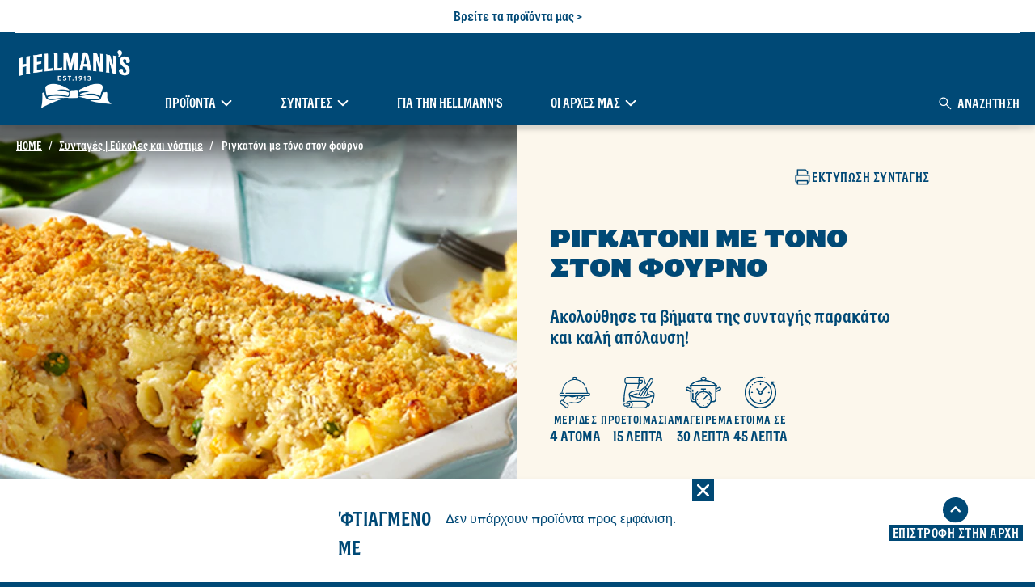

--- FILE ---
content_type: text/css; charset=utf-8
request_url: https://www.hellmanns.com/static/7d125386d4f4fdaff173a6492c292da08d6450283b1f1b688d829bdd5ba9245d/css/searchinput--hellmanns.css
body_size: 4570
content:
/* Version=4.20.0,Timestamp=2025-10-15T09:37:16.780Z */

@charset "utf-8";.aem-GridColumn+.component{float:left}.cmp-ul-sr-only,.sr-only{clip:rect(0,0,0,0);border:0;height:1px;margin:-1px;overflow:hidden;padding:0;position:absolute;white-space:nowrap;width:1px}.edit-preview-infinte-fix{height:.0625em;position:relative}.show{display:block}.hide{display:none!important}.modal-search .modal-body .searchbar-container .search-bar input{width:100%}.modal-search .modal-body .searchbar-container .search-bar{border:none;display:inline-block;width:100%}.modal-search .modal-body .searchbar-container .search-bar input{background-color:#35414b;border:none;border-radius:0;-webkit-box-shadow:none;box-shadow:none;color:#cfd8dc;font-family:Source Sans Pro,sans-serif;font-size:1.5rem;height:auto;margin:0 0 0 1rem;outline:0;padding:1.5rem 0 0;text-align:left;width:calc(100% - 12rem)}.modal-search .modal-body .searchbar-container .search-bar input::-webkit-input-placeholder{color:#cfd8dc}.modal-search .modal-body .searchbar-container .search-bar input::-moz-placeholder{color:#cfd8dc}.modal-search .modal-body .searchbar-container .search-bar input:-ms-input-placeholder{color:#cfd8dc}.modal-search .modal-body .searchbar-container .search-bar input::-ms-input-placeholder{color:#cfd8dc}.modal-search .modal-body .searchbar-container .search-bar input::placeholder{color:#cfd8dc}@media only screen and (min-width:768px){.modal-search .modal-body .searchbar-container .search-bar input{font-size:1.5rem;margin-left:1rem}}@media only screen and (min-width:1024px){.modal-search .modal-body .searchbar-container .search-bar input{font-size:1.5rem;margin-left:1rem}}.modal-search .modal-body .searchbar-container .search-bar hr{display:block}.modal-search .modal-body .searchbar-container .search-bar .search-bar-btn-handler{background-color:#35414b;border:none;font-family:Source Sans Pro,sans-serif;font-size:0;margin:0;padding:0;position:absolute;right:1rem;top:5rem}.modal-search .modal-body .searchbar-container .search-bar .search-bar-btn-handler:before{-webkit-font-smoothing:antialiased;speak:none;color:#fff;content:"";display:block;font-family:icons;font-size:1.2rem;font-style:normal;font-variant:normal;font-weight:400;letter-spacing:2px;line-height:1;text-align:center;text-transform:none;transition:background .3s cubic-bezier(0.55,0,0.1,1) 0s,color .3s cubic-bezier(0.55,0,0.1,1) 0s,opacity .3s cubic-bezier(0.55,0,0.1,1) 0s,transform .3s cubic-bezier(0.55,0,0.1,1) 0s,-webkit-transform .3s cubic-bezier(0.55,0,0.1,1) 0s}@media only screen and (min-width:768px){.modal-search .modal-body .searchbar-container .search-bar .search-bar-btn-handler:before{font-size:1.2rem}}@media only screen and (min-width:1024px){.modal-search .modal-body .searchbar-container .search-bar .search-bar-btn-handler:before{font-size:1.4rem}}@media only screen and (min-width:768px){.modal-search .modal-body .searchbar-container .search-bar .search-bar-btn-handler{top:5.4rem}}@media only screen and (min-width:1024px){.modal-search .modal-body .searchbar-container .search-bar .search-bar-btn-handler{top:6.9rem}}.modal-search .modal-body .searchbar-container .search-bar .search-bar-btn-clear{background-color:#35414b;border:none;display:none;font-family:Source Sans Pro,sans-serif;font-size:0;margin:0;padding:0;position:absolute;right:6rem;top:5rem}@media only screen and (min-width:768px){.modal-search .modal-body .searchbar-container .search-bar .search-bar-btn-clear{top:5rem}}.modal-search .modal-body .searchbar-container .search-bar .search-bar-btn-clear:before{-webkit-font-smoothing:antialiased;speak:none;color:#cfd8dc;content:"";display:block;font-family:icons;font-size:1.2rem;font-style:normal;font-variant:normal;font-weight:400;letter-spacing:2px;line-height:1;text-align:center;text-transform:none;transition:background .3s cubic-bezier(0.55,0,0.1,1) 0s,color .3s cubic-bezier(0.55,0,0.1,1) 0s,opacity .3s cubic-bezier(0.55,0,0.1,1) 0s,transform .3s cubic-bezier(0.55,0,0.1,1) 0s,-webkit-transform .3s cubic-bezier(0.55,0,0.1,1) 0s}@media only screen and (min-width:768px){.modal-search .modal-body .searchbar-container .search-bar .search-bar-btn-clear:before{font-size:1.2rem}}@media only screen and (min-width:1024px){.modal-search .modal-body .searchbar-container .search-bar .search-bar-btn-clear:before{font-size:1.2rem}}@media only screen and (min-width:768px){.modal-search .modal-body .searchbar-container .search-bar .search-bar-btn-clear{top:5.4rem}}@media only screen and (min-width:1024px){.modal-search .modal-body .searchbar-container .search-bar .search-bar-btn-clear{right:8rem;top:7rem}}.modal-search .modal-body .searchbar-result{padding:0}.modal-search .modal-body .searchbar .searchbar-result-container,.modal-search .modal-body .searchbar-result{max-width:100%;overflow-y:auto;top:60px;-webkit-transition:opacity 1s cubic-bezier(0.55,0,0.1,1) 0s;transition:opacity 1s cubic-bezier(0.55,0,0.1,1) 0s;width:100%}.modal-search .modal-body .searchbar .searchbar-result-container{padding:20px 0}.modal-search .modal-body .searchbar .searchbar-result-container .search-result-tagline{color:#fff;font-size:1.7rem;margin-bottom:2rem}@media only screen and (min-width:768px){.modal-search .modal-body .searchbar .searchbar-result-container .search-result-tagline{font-size:1.7rem;margin-bottom:1.5rem}}@media only screen and (min-width:1024px){.modal-search .modal-body .searchbar .searchbar-result-container .search-result-tagline{font-size:2rem;margin-bottom:1.5rem}}.modal-search .modal-body .searchbar-items{color:#cfd8dc;cursor:pointer;font-family:Source Sans Pro,sans-serif;font-size:1.5rem;font-weight:400}@media only screen and (min-width:768px){.modal-search .modal-body .searchbar-items{font-size:1.5rem}}@media only screen and (min-width:1024px){.modal-search .modal-body .searchbar-items{font-size:1.5rem}}.modal-search .modal-body .searchbar-items:hover{text-decoration:underline;text-decoration-color:#cfd8dc;text-underline-offset:3px}.modal-search .modal-body .searchbar-itemTitle{margin:1rem 0}.modal-search .modal-body .cmp-search__item--is-focused .searchbar-itemTitle{text-decoration:underline;text-decoration-color:#fff;text-underline-offset:3px}.modal-search .modal-body .searchbar .searchbar-result-predefined{padding:0}.modal-search .modal-body .searchbar-itemTitle .search-text-b{font-weight:700}.modal-search{background:#35414b;bottom:0;display:none;height:100%;left:0;opacity:-0.1;overflow-y:auto;padding:2rem;position:fixed;top:0;-webkit-transition:opacity 300ms ease;transition:opacity 300ms ease;width:100%;z-index:1001}@media only screen and (min-width:768px){.modal-search{padding:2rem}}@media only screen and (min-width:1024px){.modal-search{padding:3rem 4rem}}.modal-search .modal-header{float:right;margin:0 0 1rem}@media only screen and (min-width:768px){.modal-search .modal-header{margin:0 0 1rem}}@media only screen and (min-width:1024px){.modal-search .modal-header{margin:0 0 1rem}}.modal-search .modal-header .modal-overlay-close .search-close-icon:before{-webkit-font-smoothing:antialiased;speak:none;color:#cfd8dc;content:"";display:inline-block;font-family:icons;font-size:1.2rem;font-style:normal;font-variant:normal;font-weight:400;letter-spacing:2px;line-height:1;margin-top:2px;text-align:center;text-transform:none;transition:background .3s cubic-bezier(0.55,0,0.1,1) 0s,color .3s cubic-bezier(0.55,0,0.1,1) 0s,opacity .3s cubic-bezier(0.55,0,0.1,1) 0s,transform .3s cubic-bezier(0.55,0,0.1,1) 0s,-webkit-transform .3s cubic-bezier(0.55,0,0.1,1) 0s}@media only screen and (min-width:768px){.modal-search .modal-header .modal-overlay-close .search-close-icon:before{font-size:1.2rem}}@media only screen and (min-width:1024px){.modal-search .modal-header .modal-overlay-close .search-close-icon:before{font-size:1.2rem}}.modal-search .modal-header .modal-overlay-close{-webkit-box-pack:center;-ms-flex-pack:center;background-color:#35414b;border:none;display:-webkit-box;display:-ms-flexbox;display:flex;justify-content:center}.modal-search .modal-header .modal-overlay-close .search-close-text{-ms-flex-item-align:center;align-self:center;color:#cfd8dc;font-size:1.5rem;margin-left:.6rem}@media only screen and (min-width:1024px){.modal-search .modal-header .modal-overlay-close .search-close-text{font-size:1.6rem}}.modal-search .modal-body{padding:0}@media only screen and (min-width:768px){.modal-search .modal-body{padding:0}}@media only screen and (min-width:1024px){.modal-search .modal-body{padding:0}}.modal-search .modal-body .searchbar-container{margin:1rem}@media only screen and (min-width:768px){.modal-search .modal-body .searchbar-container{margin:1rem}}@media only screen and (min-width:1024px){.modal-search .modal-body .searchbar-container{margin:6rem;width:inherit}}.search-toggle{-webkit-box-orient:horizontal;-webkit-box-direction:normal;-webkit-box-pack:center;-ms-flex-pack:center;background-color:#fff;border:none;border-radius:0;cursor:pointer;display:-webkit-box;display:-ms-flexbox;display:flex;-ms-flex-direction:row;flex-direction:row;justify-content:center}.search-toggle .search-toggle-text{-ms-flex-item-align:center;align-self:center;color:#35414b;display:inline-block;font-size:1.6rem;font-weight:600;margin-left:1rem}@media only screen and (min-width:1024px){.search-toggle .search-toggle-text{display:block}}@media only screen and (max-width:768px){.search-toggle .search-toggle-text{clip:rect(0 0 0 0);border:0;height:1px;margin:-1px;overflow:hidden;padding:0;position:absolute;width:1px}}.modal-search .modal-header .modal-overlay-close .search-close-icon{background:transparent}.search-toggle .search-toggle-icon:before{-webkit-font-smoothing:antialiased;speak:none;color:#35414b;content:"";display:inline-block;font-family:icons;font-size:1.6rem;font-style:normal;font-variant:normal;font-weight:400;font-weight:600;margin-top:2px;text-align:center;text-transform:none;transition:background .3s cubic-bezier(0.55,0,0.1,1) 0s,color .3s cubic-bezier(0.55,0,0.1,1) 0s,opacity .3s cubic-bezier(0.55,0,0.1,1) 0s,transform .3s cubic-bezier(0.55,0,0.1,1) 0s,-webkit-transform .3s cubic-bezier(0.55,0,0.1,1) 0s}@media only screen and (min-width:768px){.search-toggle .search-toggle-icon:before{font-size:1.6rem}}@media only screen and (min-width:1024px){.search-toggle .search-toggle-icon:before{font-size:1.6rem}}.modal-search .modal-body .searchbar-container .search-bar .search-headline{color:#fff;font-size:2rem;margin:1rem 0}@media only screen and (min-width:768px){.modal-search .modal-body .searchbar-container .search-bar .search-headline{font-size:2.5rem}}@media only screen and (min-width:1024px){.modal-search .modal-body .searchbar-container .search-bar .search-headline{font-size:3.5rem;margin:1rem 0}}.modal-search .modal-body .search-predefined-divider{background-color:#a9adb1;border:none;height:1px;margin:2rem 0}.modal-search .modal-body .searchbar-container .search-bar .search-bar-btn-handler-voice-to-text{background-color:transparent;border:none;bottom:16px;height:30px;position:absolute;right:4.7rem;width:30px}@media only screen and (max-width:768px){.modal-search .modal-body .searchbar-container .search-bar .search-bar-btn-handler-voice-to-text{right:3.2rem}}.modal-search .modal-body .searchbar-container .search-bar .search-bar-btn-handler-voice-to-text .search-mic-icon{position:relative}.modal-search .modal-body .searchbar-container .search-bar .search-bar-btn-handler-voice-to-text .search-mic-icon:before{-webkit-font-smoothing:antialiased;speak:none;color:#fff;content:"";display:block;font-family:Material Icons;font-size:2.3rem;font-style:normal;font-variant:normal;font-weight:400;left:-3px;line-height:1;padding:0;position:relative;text-align:center;text-transform:none}@media only screen and (max-width:768px){.modal-search .modal-body .searchbar-container .search-bar .search-bar-btn-handler-voice-to-text .search-mic-icon:before{font-size:1.8rem;left:0}}.modal-search .modal-body .searchbar-container .search-bar .search-bar-btn-handler-voice-to-text.listening .search-mic-icon:after{-webkit-animation:listening 2000ms infinite forwards;animation:listening 2000ms infinite forwards;background-color:hsla(220,9%,87%,.2);border-radius:100%;content:"";height:30px;left:-15px;position:absolute;top:-5px;width:30px;z-index:-1}.center-h h1,.center-h h2,.center-h h3,.center-h h4,.center-h h5,.center-h h6,.center-p p{text-align:center}@font-face{font-display:swap;font-family:BrandonGrotesque-Medium;font-style:"normal";font-weight:"normal";src:url(../resources/fonts/BrandonGrotesque/BrandonGrotesque-Medium.eot);src:url(../resources/fonts/BrandonGrotesque/BrandonGrotesque-Medium.eot?#iefix) format("embedded-opentype"),url(../resources/fonts/BrandonGrotesque/BrandonGrotesque-Medium.woff2) format("woff2"),url(../resources/fonts/BrandonGrotesque/BrandonGrotesque-Medium.woff) format("woff"),url(../resources/fonts/BrandonGrotesque/BrandonGrotesque-Medium.ttf) format("truetype"),url(../resources/fonts/BrandonGrotesque/BrandonGrotesque-Medium.svg) format("svg")}@font-face{font-display:swap;font-family:BrandonGrotesque-Bold;font-style:"normal";font-weight:"bold";src:url(../resources/fonts/BrandonGrotesque/BrandonGrotesque-Bold.eot);src:url(../resources/fonts/BrandonGrotesque/BrandonGrotesque-Bold.eot?#iefix) format("embedded-opentype"),url(../resources/fonts/BrandonGrotesque/BrandonGrotesque-Bold.woff2) format("woff2"),url(../resources/fonts/BrandonGrotesque/BrandonGrotesque-Bold.woff) format("woff"),url(../resources/fonts/BrandonGrotesque/BrandonGrotesque-Bold.ttf) format("truetype"),url(../resources/fonts/BrandonGrotesque/BrandonGrotesque-Bold.svg) format("svg")}@font-face{font-display:swap;font-family:"DollopSerif-Condensed";font-style:"normal";font-weight:"normal";src:url(../resources/fonts/DollopSerif/DollopSerif-Condensed.eot);src:url(../resources/fonts/DollopSerif/DollopSerif-Condensed.eot?#iefix) format("embedded-opentype"),url(../resources/fonts/DollopSerif/DollopSerif-Condensed.woff2) format("woff2"),url(../resources/fonts/DollopSerif/DollopSerif-Condensed.woff) format("woff"),url(../resources/fonts/DollopSerif/DollopSerif-Condensed.ttf) format("truetype"),url(../resources/fonts/DollopSerif/DollopSerif-Condensed.svg) format("svg")}@font-face{font-display:swap;font-family:"DollopSerif-Expanded";font-style:"normal";font-weight:"bold";src:url(../resources/fonts/DollopSerif/DollopSerif-Expanded.eot);src:url(../resources/fonts/DollopSerif/DollopSerif-Expanded.eot?#iefix) format("embedded-opentype"),url(../resources/fonts/DollopSerif/DollopSerif-Expanded.woff2) format("woff2"),url(../resources/fonts/DollopSerif/DollopSerif-Expanded.woff) format("woff"),url(../resources/fonts/DollopSerif/DollopSerif-Expanded.ttf) format("truetype"),url(../resources/fonts/DollopSerif/DollopSerif-Expanded.svg) format("svg")}body .recipe-search-bar .modal-search .modal-body .searchbar.search-result-input .searchbar-container .search-bar form .search-bar-btn-handler,body .recipe-search-bar>.cmp-container .search-results-container .searchbar-input .search-bar-container .search-bar-results-page .search-result-page-form button.search-bar-btn-handler-results-page{-webkit-box-orient:horizontal;-webkit-box-direction:normal;-webkit-box-pack:center;-ms-flex-pack:center;-webkit-box-align:center;-ms-flex-align:center;align-items:center;background:transparent;border-radius:30px;-webkit-box-sizing:border-box;box-sizing:border-box;color:#004976;cursor:pointer;display:block;display:-webkit-box;display:-ms-flexbox;display:flex;-ms-flex-direction:row;flex-direction:row;justify-content:center;padding:10px 15px;text-align:center;text-overflow:ellipsis;width:100%}@media only screen and (min-width:992px){body .recipe-search-bar .modal-search .modal-body .searchbar.search-result-input .searchbar-container .search-bar form .search-bar-btn-handler,body .recipe-search-bar>.cmp-container .search-results-container .searchbar-input .search-bar-container .search-bar-results-page .search-result-page-form button.search-bar-btn-handler-results-page{padding:15px 50px;width:300px}}@media only screen and (min-width:992px)and (orientation:landscape){body .recipe-search-bar .modal-search .modal-body .searchbar.search-result-input .searchbar-container .search-bar form .search-bar-btn-handler,body .recipe-search-bar>.cmp-container .search-results-container .searchbar-input .search-bar-container .search-bar-results-page .search-result-page-form button.search-bar-btn-handler-results-page{max-width:100%}}body .recipe-search-bar .modal-search .modal-body .searchbar.search-result-input .searchbar-container .search-bar form .search-bar-btn-handler:after,body .recipe-search-bar>.cmp-container .search-results-container .searchbar-input .search-bar-container .search-bar-results-page .search-result-page-form button.search-bar-btn-handler-results-page:after{background:url(../resources/icons/arrow-blue.svg) no-repeat;content:"";height:16px;margin-left:5px;width:16px}@media only screen and (max-width:991px){body .recipe-search-bar .modal-search .modal-body .searchbar.search-result-input .searchbar-container .search-bar form .search-bar-btn-handler:after,body .recipe-search-bar>.cmp-container .search-results-container .searchbar-input .search-bar-container .search-bar-results-page .search-result-page-form button.search-bar-btn-handler-results-page:after{background-size:12px;height:12px;width:12px}}@media screen and (max-width:374px){body .recipe-search-bar .modal-search .modal-body .searchbar.search-result-input .searchbar-container .search-bar form .search-bar-btn-handler:after,body .recipe-search-bar>.cmp-container .search-results-container .searchbar-input .search-bar-container .search-bar-results-page .search-result-page-form button.search-bar-btn-handler-results-page:after{margin-left:1px}}body .recipe-search-bar .modal-search .modal-body .searchbar.search-result-input .searchbar-container .search-bar form .search-bar-btn-handler:hover,body .recipe-search-bar>.cmp-container .search-results-container .searchbar-input .search-bar-container .search-bar-results-page .search-result-page-form button.search-bar-btn-handler-results-page:hover{background:#004976;color:#fff;font-family:BrandonGrotesque-Bold,Arial,Helvetica,sans-serif;font-weight:450}body .recipe-search-bar .modal-search .modal-body .searchbar.search-result-input .searchbar-container .search-bar form .search-bar-btn-handler:hover:after,body .recipe-search-bar>.cmp-container .search-results-container .searchbar-input .search-bar-container .search-bar-results-page .search-result-page-form button.search-bar-btn-handler-results-page:hover:after{background:url(../resources/icons/arrow-white.svg) no-repeat}@media only screen and (max-width:991px){body .recipe-search-bar .modal-search .modal-body .searchbar.search-result-input .searchbar-container .search-bar form .search-bar-btn-handler:hover:after,body .recipe-search-bar>.cmp-container .search-results-container .searchbar-input .search-bar-container .search-bar-results-page .search-result-page-form button.search-bar-btn-handler-results-page:hover:after{background-size:12px;height:12px;width:12px}}@media screen and (max-width:374px){body .recipe-search-bar .modal-search .modal-body .searchbar.search-result-input .searchbar-container .search-bar form .search-bar-btn-handler,body .recipe-search-bar>.cmp-container .search-results-container .searchbar-input .search-bar-container .search-bar-results-page .search-result-page-form button.search-bar-btn-handler-results-page{letter-spacing:-0.8px!important;padding-left:0px!important;padding-right:0px!important}}@-webkit-keyframes slideInLeft{0%{-webkit-transform:translate3d(-100%,0,0);transform:translate3d(-100%,0,0);visibility:visible}to{-webkit-transform:translateZ(0);transform:translateZ(0)}}@keyframes slideInLeft{0%{-webkit-transform:translate3d(-100%,0,0);transform:translate3d(-100%,0,0);visibility:visible}to{-webkit-transform:translateZ(0);transform:translateZ(0)}}body .modal-search .modal-body .searchbar.search-result-input .searchbar-container .search-bar form .search-headline,body .modal-search .modal-body .searchbar.search-result-input .searchbar-container .searchbar-result-container-wrapper .searchbar-result-container .search-result-tagline,body .modal-search .modal-body .searchbar.search-result-input .searchbar-container .searchbar-result-container-wrapper .searchbar-result-container .searchbar-result .searchbar-items .searchbar-itemTitle,body .modal-search .modal-body .searchbar.search-result-input .searchbar-container .searchbar-result-predefined .searchbar-items .searchbar-itemTitle,body .modal-search .modal-body .searchbar.search-result-input .searchbar-container .searchbar-result-predefined .searchbar-items .searchbar-itemTitle .search-text-b,body .modal-search .modal-header .modal-overlay-close .search-close-text{font-family:BrandonGrotesque-Medium,Arial,Helvetica,sans-serif;font-size:1.8rem;font-weight:420;letter-spacing:0;line-height:22px;text-transform:none}@media only screen and (min-width:992px){body .modal-search .modal-body .searchbar.search-result-input .searchbar-container .search-bar form .search-headline,body .modal-search .modal-body .searchbar.search-result-input .searchbar-container .searchbar-result-container-wrapper .searchbar-result-container .search-result-tagline,body .modal-search .modal-body .searchbar.search-result-input .searchbar-container .searchbar-result-container-wrapper .searchbar-result-container .searchbar-result .searchbar-items .searchbar-itemTitle,body .modal-search .modal-body .searchbar.search-result-input .searchbar-container .searchbar-result-predefined .searchbar-items .searchbar-itemTitle,body .modal-search .modal-body .searchbar.search-result-input .searchbar-container .searchbar-result-predefined .searchbar-items .searchbar-itemTitle .search-text-b,body .modal-search .modal-header .modal-overlay-close .search-close-text{font-size:2.4rem;line-height:28px}}body .modal-search .modal-body .searchbar.search-result-input .searchbar-container .search-bar form .search-bar-input{font-family:BrandonGrotesque-Medium,Arial,Helvetica,sans-serif;font-size:1.6rem;font-weight:420;letter-spacing:0;line-height:20px;text-transform:none}@media only screen and (min-width:992px){body .modal-search .modal-body .searchbar.search-result-input .searchbar-container .search-bar form .search-bar-input{font-size:2.2rem;line-height:26px}}body .recipe-search-bar .modal-search .modal-body .searchbar.search-result-input .searchbar-container .search-bar form .search-bar-btn-handler,body .recipe-search-bar>.cmp-container .search-results-container .searchbar-input .search-bar-container .search-bar-results-page .search-result-page-form button.search-bar-btn-handler-results-page{font-family:BrandonGrotesque-Medium,Arial,Helvetica,sans-serif;font-size:1.6rem;font-weight:420;letter-spacing:.05rem;line-height:16px;text-transform:uppercase}@media only screen and (min-width:992px){body .recipe-search-bar .modal-search .modal-body .searchbar.search-result-input .searchbar-container .search-bar form .search-bar-btn-handler,body .recipe-search-bar>.cmp-container .search-results-container .searchbar-input .search-bar-container .search-bar-results-page .search-result-page-form button.search-bar-btn-handler-results-page{font-size:1.6rem;line-height:20px}}body .recipe-search-bar .modal-search .modal-body .searchbar.search-result-input .searchbar-container .search-bar form .search-bar-input::-webkit-input-placeholder,body .recipe-search-bar>.cmp-container .search-results-container .searchbar-input .search-bar-container .search-bar-results-page .search-result-page-form input.search-bar-input-results-page::-webkit-input-placeholder{font-family:BrandonGrotesque-Medium,Arial,Helvetica,sans-serif;font-size:1.6rem;font-weight:420;letter-spacing:0;line-height:20px;text-transform:none}body .recipe-search-bar .modal-search .modal-body .searchbar.search-result-input .searchbar-container .search-bar form .search-bar-input::-moz-placeholder,body .recipe-search-bar>.cmp-container .search-results-container .searchbar-input .search-bar-container .search-bar-results-page .search-result-page-form input.search-bar-input-results-page::-moz-placeholder{font-family:BrandonGrotesque-Medium,Arial,Helvetica,sans-serif;font-size:1.6rem;font-weight:420;letter-spacing:0;line-height:20px;text-transform:none}body .recipe-search-bar .modal-search .modal-body .searchbar.search-result-input .searchbar-container .search-bar form .search-bar-input:-ms-input-placeholder,body .recipe-search-bar>.cmp-container .search-results-container .searchbar-input .search-bar-container .search-bar-results-page .search-result-page-form input.search-bar-input-results-page:-ms-input-placeholder{font-family:BrandonGrotesque-Medium,Arial,Helvetica,sans-serif;font-size:1.6rem;font-weight:420;letter-spacing:0;line-height:20px;text-transform:none}body .recipe-search-bar .modal-search .modal-body .searchbar.search-result-input .searchbar-container .search-bar form .search-bar-input::-ms-input-placeholder,body .recipe-search-bar>.cmp-container .search-results-container .searchbar-input .search-bar-container .search-bar-results-page .search-result-page-form input.search-bar-input-results-page::-ms-input-placeholder{font-family:BrandonGrotesque-Medium,Arial,Helvetica,sans-serif;font-size:1.6rem;font-weight:420;letter-spacing:0;line-height:20px;text-transform:none}body .recipe-search-bar .modal-search .modal-body .searchbar.search-result-input .searchbar-container .search-bar form .search-bar-input,body .recipe-search-bar .modal-search .modal-body .searchbar.search-result-input .searchbar-container .search-bar form .search-bar-input::placeholder,body .recipe-search-bar>.cmp-container .search-results-container .searchbar-input .search-bar-container .search-bar-results-page .search-result-page-form input.search-bar-input-results-page,body .recipe-search-bar>.cmp-container .search-results-container .searchbar-input .search-bar-container .search-bar-results-page .search-result-page-form input.search-bar-input-results-page::placeholder{font-family:BrandonGrotesque-Medium,Arial,Helvetica,sans-serif;font-size:1.6rem;font-weight:420;letter-spacing:0;line-height:20px;text-transform:none}@media only screen and (min-width:992px){body .recipe-search-bar .modal-search .modal-body .searchbar.search-result-input .searchbar-container .search-bar form .search-bar-input::-webkit-input-placeholder,body .recipe-search-bar>.cmp-container .search-results-container .searchbar-input .search-bar-container .search-bar-results-page .search-result-page-form input.search-bar-input-results-page::-webkit-input-placeholder{font-size:2rem;line-height:24px}body .recipe-search-bar .modal-search .modal-body .searchbar.search-result-input .searchbar-container .search-bar form .search-bar-input::-moz-placeholder,body .recipe-search-bar>.cmp-container .search-results-container .searchbar-input .search-bar-container .search-bar-results-page .search-result-page-form input.search-bar-input-results-page::-moz-placeholder{font-size:2rem;line-height:24px}body .recipe-search-bar .modal-search .modal-body .searchbar.search-result-input .searchbar-container .search-bar form .search-bar-input:-ms-input-placeholder,body .recipe-search-bar>.cmp-container .search-results-container .searchbar-input .search-bar-container .search-bar-results-page .search-result-page-form input.search-bar-input-results-page:-ms-input-placeholder{font-size:2rem;line-height:24px}body .recipe-search-bar .modal-search .modal-body .searchbar.search-result-input .searchbar-container .search-bar form .search-bar-input::-ms-input-placeholder,body .recipe-search-bar>.cmp-container .search-results-container .searchbar-input .search-bar-container .search-bar-results-page .search-result-page-form input.search-bar-input-results-page::-ms-input-placeholder{font-size:2rem;line-height:24px}body .recipe-search-bar .modal-search .modal-body .searchbar.search-result-input .searchbar-container .search-bar form .search-bar-input,body .recipe-search-bar .modal-search .modal-body .searchbar.search-result-input .searchbar-container .search-bar form .search-bar-input::placeholder,body .recipe-search-bar>.cmp-container .search-results-container .searchbar-input .search-bar-container .search-bar-results-page .search-result-page-form input.search-bar-input-results-page,body .recipe-search-bar>.cmp-container .search-results-container .searchbar-input .search-bar-container .search-bar-results-page .search-result-page-form input.search-bar-input-results-page::placeholder{font-size:2rem;line-height:24px}}.modal-search .modal-body .searchbar-container .search-bar{position:relative}.modal-search .modal-body .searchbar-container .search-bar input{margin:0}.modal-search .modal-body .searchbar-result{top:0}.modal-search .modal-body .searchbar-items{padding:0}.modal-search .modal-body .searchbar-items:hover{background:#000;color:#fff}.modal-search .modal-body .searchbar-container .search-bar input.tabFocus{border:1px solid #fff}.modal-search .modal-body .searchbar-container .search-bar.voice-to-text-enabled .search-bar-btn-clear{right:7rem}@media only screen and (min-width:1024px){.modal-search .modal-body .searchbar-container .search-bar.voice-to-text-enabled .search-bar-btn-clear{right:10rem}}.modal-search .modal-body .searchbar-container .search-bar .search-bar-btn-handler-voice-to-text .search-result-label{display:none}.modal-search .modal-body .searchbar-container .search-bar .search-bar-btn-handler-voice-to-text:disabled{cursor:default;opacity:.5}.modal-search .modal-body .reader-search{clip:rect(1px,1px,1px,1px);border:0;clip-path:inset(0 0 99.9% 99.9%);height:1px;overflow:hidden;padding:0;position:absolute;width:1px}.modal-search .modal-body .no-search-results{border:2px solid red}.search-input-only .modal-search .modal-body .searchbar-container .search-bar .search-bar-btn-handler-voice-to-text .search-mic-icon:before{color:gray}.search-input-only .modal-search .modal-body .searchbar-container .search-bar .search-bar-btn-handler-voice-to-text .search-mic-icon:after{z-index:0}.modal-body .searchbar .voice-search-message{color:#cfd8dc;font-size:1.5rem}@-webkit-keyframes listening{0%{-webkit-transform:scale(1.5);transform:scale(1.5)}25%{-webkit-transform:scale(1.3);transform:scale(1.3)}50%{-webkit-transform:scale(1.5);transform:scale(1.5)}75%{-webkit-transform:scale(1.3);transform:scale(1.3)}to{-webkit-transform:scale(1.5);transform:scale(1.5)}}@keyframes listening{0%{-webkit-transform:scale(1.5);transform:scale(1.5)}25%{-webkit-transform:scale(1.3);transform:scale(1.3)}50%{-webkit-transform:scale(1.5);transform:scale(1.5)}75%{-webkit-transform:scale(1.3);transform:scale(1.3)}to{-webkit-transform:scale(1.5);transform:scale(1.5)}}.search-input-only{padding:0 1rem 3.75rem}.search-input-only .searchbar-button{display:none}.search-input-only .modal-search{background:#fff;display:block;height:auto;opacity:1;position:relative;width:100%;z-index:auto}.search-input-only .modal-search .modal-body .searchbar-container .search-bar .search-headline,.search-input-only .modal-search .modal-header{display:none}.search-input-only .modal-search .modal-body{max-width:1200px}.search-input-only .modal-search .modal-body .searchbar-container{width:100%}.search-input-only .modal-search .modal-body .searchbar-container .search-bar{border-radius:5px;-webkit-box-shadow:-2px 4px 8px 0 rgba(0,0,0,.15);box-shadow:-2px 4px 8px 0 rgba(0,0,0,.15)}.search-input-only .modal-search .modal-body .searchbar-container .search-bar input{background:#fff;border:1px solid transparent;border-radius:5px 0 0 5px;color:#000;font-size:2rem;height:80px}.search-input-only .modal-search .modal-body .searchbar-container .search-bar input:active,.search-input-only .modal-search .modal-body .searchbar-container .search-bar input:focus{border:3px solid #004976}@media screen and (max-width:991px){.search-input-only .modal-search .modal-body .searchbar-container .search-bar input{font-size:1rem}}.search-input-only .modal-search .modal-body .searchbar-container .search-bar .search-bar-btn-handler{background:#fff;height:80px;top:0}.search-input-only .modal-search .modal-body .searchbar-container .search-bar .search-bar-btn-handler:before{color:gray;height:1.5rem;width:1.5rem}@media screen and (max-width:767px){.search-input-only .modal-search .modal-body .searchbar-container .search-bar .search-bar-btn-handler:before{height:2.5rem;width:2.5rem}}.search-input-only .modal-search .modal-body .searchbar-container .search-bar .search-bar-btn-handler{border-radius:0 5px 5px 0;font-size:1.25rem}@media screen and (max-width:767px){.search-input-only .modal-search .modal-body .searchbar-container .search-bar .search-bar-btn-handler{font-size:0;width:80px}}.search-input-only .modal-search .modal-body .searchbar-container .search-bar .search-bar-btn-clear{display:none}body .searchbar .searchbar-button{-webkit-box-orient:horizontal;-webkit-box-pack:center;-ms-flex-pack:center;display:-webkit-box;display:-ms-flexbox;display:flex;-ms-flex-direction:row;flex-direction:row;height:auto;justify-content:center;max-height:30px;min-height:20px;padding:10px;width:auto}body .searchbar .searchbar-button,body .searchbar .searchbar-button .search-toggle{-webkit-box-direction:normal;-webkit-box-align:center;-ms-flex-align:center;align-items:center}body .searchbar .searchbar-button .search-toggle{-webkit-box-orient:vertical;background:transparent;-ms-flex-direction:column;flex-direction:column;padding:0}@media only screen and (min-width:992px){body .searchbar .searchbar-button .search-toggle{-webkit-box-orient:horizontal;-webkit-box-direction:normal;-ms-flex-direction:row;flex-direction:row}}body .searchbar .searchbar-button .search-toggle:focus,body .searchbar .searchbar-button .search-toggle:focus-visible{outline:2px auto #000!important;outline-offset:2px!important}body .searchbar .searchbar-button .search-toggle .search-toggle-icon{display:-webkit-box;display:-ms-flexbox;display:flex}body .searchbar .searchbar-button .search-toggle .search-toggle-icon:before{background:url(../resources/icons/search_field.svg);background-repeat:no-repeat;background-size:cover;color:#fff;content:"";height:15px;margin:0;width:15px}@media only screen and (min-width:992px){body .searchbar .searchbar-button .search-toggle .search-toggle-icon:before{height:20px;width:20px}}body .searchbar .searchbar-button .search-toggle .search-toggle-text{clip:unset;color:#fff;display:-webkit-box;display:-ms-flexbox;display:flex;font-family:BrandonGrotesque-Medium,Arial,Helvetica,sans-serif;font-size:1.6rem;font-weight:420;letter-spacing:0;line-height:16px;margin:0;min-height:20px;position:static;text-transform:capitalize;width:100%}@media only screen and (min-width:992px){body .searchbar .searchbar-button .search-toggle .search-toggle-text{display:block;font-size:1.6rem;line-height:20px;line-height:normal;margin-left:5px;text-transform:uppercase}}@media(min-width:992px)and (max-width:1027px){body .searchbar .searchbar-button .search-toggle .search-toggle-text{font-size:1.4rem}}body .recipe-search-bar{-webkit-box-orient:horizontal;-webkit-box-direction:normal;-webkit-box-pack:start;-ms-flex-pack:start;-webkit-box-align:center;-ms-flex-align:center;align-items:center;display:-webkit-box;display:-ms-flexbox;display:flex;-ms-flex-direction:row;flex-direction:row;justify-content:flex-start}@media only screen and (min-width:992px){body .recipe-search-bar{-webkit-box-pack:center;-ms-flex-pack:center;justify-content:center}}body .recipe-search-bar .search-results-list{display:none!important}body .recipe-search-bar>.cmp-container{-webkit-box-orient:horizontal;-webkit-box-direction:normal;-webkit-box-pack:start;-ms-flex-pack:start;-webkit-box-align:center;-ms-flex-align:center;align-items:center;display:-webkit-box;display:-ms-flexbox;display:flex;-ms-flex-direction:row;flex-direction:row;justify-content:flex-start;width:100%}@media only screen and (min-width:992px){body .recipe-search-bar>.cmp-container{-webkit-box-pack:center;-ms-flex-pack:center;justify-content:center;width:auto}}body .recipe-search-bar>.cmp-container .search-results-container{margin:0;width:100%}body .recipe-search-bar>.cmp-container .search-results-container h1.search-list-result-label{display:none}body .recipe-search-bar>.cmp-container .search-results-container .searchbar-input .search-bar-container .search-bar-results-page{border:none;display:-webkit-box!important;display:-ms-flexbox!important;display:flex!important;width:100%}body .recipe-search-bar>.cmp-container .search-results-container .searchbar-input .search-bar-container .search-bar-results-page .search-result-page-form{display:-webkit-box;display:-ms-flexbox;display:flex;width:100%}@media only screen and (min-width:992px){body .recipe-search-bar>.cmp-container .search-results-container .searchbar-input .search-bar-container .search-bar-results-page .search-result-page-form{min-width:640px}}body .recipe-search-bar>.cmp-container .search-results-container .searchbar-input .search-bar-container .search-bar-results-page .search-result-page-form:before{background:url(../resources/icons/search-icon.png);background-position:50%;background-repeat:no-repeat;background-size:cover;content:"";display:block;height:2rem;left:2rem;position:absolute;top:50%;-webkit-transform:translateY(-50%);transform:translateY(-50%);width:2rem}@media only screen and (min-width:992px){body .recipe-search-bar>.cmp-container .search-results-container .searchbar-input .search-bar-container .search-bar-results-page .search-result-page-form:before{height:3rem;width:3rem}}body .recipe-search-bar>.cmp-container .search-results-container .searchbar-input .search-bar-container .search-bar-results-page .search-result-page-form input.search-bar-input-results-page{-webkit-box-align:center;-ms-flex-align:center;align-items:center;border:none;border-bottom-left-radius:2px;border-bottom-right-radius:0;border-top-left-radius:2px;border-top-right-radius:0;display:-webkit-box;display:-ms-flexbox;display:flex;margin:0;max-width:calc(100% - 10rem);min-height:5rem;min-width:23.5rem;padding:1rem 2rem 1rem 5rem;width:100%}@media only screen and (min-width:992px){body .recipe-search-bar>.cmp-container .search-results-container .searchbar-input .search-bar-container .search-bar-results-page .search-result-page-form input.search-bar-input-results-page{max-height:6.4rem;max-width:calc(100% - 15rem);min-height:6.4rem;min-width:49rem;padding-left:6rem}}@media screen and (max-width:374px){body .recipe-search-bar>.cmp-container .search-results-container .searchbar-input .search-bar-container .search-bar-results-page .search-result-page-form input.search-bar-input-results-page{min-width:0}}body .recipe-search-bar>.cmp-container .search-results-container .searchbar-input .search-bar-container .search-bar-results-page .search-result-page-form input.search-bar-input-results-page::-webkit-input-placeholder{color:#979797;text-align:left}body .recipe-search-bar>.cmp-container .search-results-container .searchbar-input .search-bar-container .search-bar-results-page .search-result-page-form input.search-bar-input-results-page::-moz-placeholder{color:#979797;text-align:left}body .recipe-search-bar>.cmp-container .search-results-container .searchbar-input .search-bar-container .search-bar-results-page .search-result-page-form input.search-bar-input-results-page:-ms-input-placeholder{color:#979797;text-align:left}body .recipe-search-bar>.cmp-container .search-results-container .searchbar-input .search-bar-container .search-bar-results-page .search-result-page-form input.search-bar-input-results-page::-ms-input-placeholder{color:#979797;text-align:left}body .recipe-search-bar>.cmp-container .search-results-container .searchbar-input .search-bar-container .search-bar-results-page .search-result-page-form input.search-bar-input-results-page::placeholder{color:#979797;text-align:left}body .recipe-search-bar>.cmp-container .search-results-container .searchbar-input .search-bar-container .search-bar-results-page .search-result-page-form button.search-bar-btn-handler-results-page{background:#f7ce46;border:0;border-radius:0px 2px 2px 0px;max-height:5rem;max-width:10rem;min-height:5rem;min-width:10rem;padding:1.6rem 2rem;right:0;top:0;-webkit-transform:none;transform:none}@media only screen and (min-width:992px){body .recipe-search-bar>.cmp-container .search-results-container .searchbar-input .search-bar-container .search-bar-results-page .search-result-page-form button.search-bar-btn-handler-results-page{max-height:6.4rem;max-width:15rem;min-height:6.4rem;min-width:15rem;padding:2.3rem 4rem}}body .recipe-search-bar>.cmp-container .search-results-container .searchbar-input .search-bar-container .search-bar-results-page .search-result-page-form button.search-bar-btn-handler-results-page:after{display:none}body .recipe-search-bar>.cmp-container .search-results-container .searchbar-input .search-bar-container .search-bar-results-page .search-result-page-form button.search-bar-btn-handler-results-page:hover{background:#e6bb2c;color:#004976}body .recipe-search-bar>.cmp-container .search-results-container .searchbar-input .search-bar-container .search-bar-results-page .search-result-page-form button.search-bar-btn-handler-results-page .search-result-icon{display:none}body .recipe-search-bar>.cmp-container .search-results-container .searchbar-input .search-bar-container .search-bar-results-page .search-result-page-form button.search-bar-btn-handler-results-page .search-result-label{display:block}body .recipe-search-bar>.cmp-container .search-results-container .searchbar-input .search-bar-container .search-bar-results-page .search-result-page-form .search-bar-btn-clear-results-page{display:none!important}body .recipe-search-bar .modal-header,body .recipe-search-bar .search-headline,body .recipe-search-bar .searchbar-button,body .recipe-search-bar .searchbar-result-container-wrapper,body .recipe-search-bar hr{display:none}body .recipe-search-bar .modal-search{display:block;opacity:1;position:static}body .recipe-search-bar .modal-search .modal-body .searchbar.search-result-input .searchbar-container .search-bar{padding:0}@media only screen and (min-width:992px){body .recipe-search-bar .modal-search .modal-body .searchbar.search-result-input .searchbar-container .search-bar{padding:.4rem}}body .recipe-search-bar .modal-search .modal-body .searchbar.search-result-input .searchbar-container .search-bar form{display:-webkit-box;display:-ms-flexbox;display:flex;margin:0;width:100%!important}body .recipe-search-bar .modal-search .modal-body .searchbar.search-result-input .searchbar-container .search-bar form hr{display:none}body .recipe-search-bar .modal-search .modal-body .searchbar.search-result-input .searchbar-container .search-bar form:before{background:url(../resources/icons/search-icon.png);background-position:50%;background-repeat:no-repeat;background-size:cover;content:"";display:block;height:2rem;left:2rem;position:absolute;top:50%;-webkit-transform:translateY(-50%);transform:translateY(-50%);width:2rem}@media only screen and (min-width:992px){body .recipe-search-bar .modal-search .modal-body .searchbar.search-result-input .searchbar-container .search-bar form:before{height:3rem;width:3rem}}body .recipe-search-bar .modal-search .modal-body .searchbar.search-result-input .searchbar-container .search-bar form .search-bar-input{-webkit-box-align:center;-ms-flex-align:center;align-items:center;background:#fff;border:none;border-bottom-left-radius:2px;border-bottom-right-radius:0;border-top-left-radius:2px;border-top-right-radius:0;color:#000;display:-webkit-box;display:-ms-flexbox;display:flex;margin:0;max-width:calc(100% - 10rem);min-height:5rem;min-width:23.5rem;padding:1rem 2rem 1rem 5rem;width:100%}@media only screen and (min-width:992px){body .recipe-search-bar .modal-search .modal-body .searchbar.search-result-input .searchbar-container .search-bar form .search-bar-input{max-height:6.4rem;max-width:calc(100% - 15rem);min-height:6.4rem;min-width:49rem;padding-left:6rem}}@media screen and (max-width:374px){body .recipe-search-bar .modal-search .modal-body .searchbar.search-result-input .searchbar-container .search-bar form .search-bar-input{min-width:0}}body .recipe-search-bar .modal-search .modal-body .searchbar.search-result-input .searchbar-container .search-bar form .search-bar-input:focus,body .recipe-search-bar .modal-search .modal-body .searchbar.search-result-input .searchbar-container .search-bar form .search-bar-input:focus-visible{outline:2px auto #000!important;outline-offset:2px!important}body .recipe-search-bar .modal-search .modal-body .searchbar.search-result-input .searchbar-container .search-bar form .search-bar-input::-webkit-input-placeholder{color:#979797;text-align:left}body .recipe-search-bar .modal-search .modal-body .searchbar.search-result-input .searchbar-container .search-bar form .search-bar-input::-moz-placeholder{color:#979797;text-align:left}body .recipe-search-bar .modal-search .modal-body .searchbar.search-result-input .searchbar-container .search-bar form .search-bar-input:-ms-input-placeholder{color:#979797;text-align:left}body .recipe-search-bar .modal-search .modal-body .searchbar.search-result-input .searchbar-container .search-bar form .search-bar-input::-ms-input-placeholder{color:#979797;text-align:left}body .recipe-search-bar .modal-search .modal-body .searchbar.search-result-input .searchbar-container .search-bar form .search-bar-input::placeholder{color:#979797;text-align:left}body .recipe-search-bar .modal-search .modal-body .searchbar.search-result-input .searchbar-container .search-bar form .search-bar-btn-handler{background:#f7ce46;border:0;border-radius:0px 2px 2px 0px;max-height:5rem;max-width:10rem;min-height:5rem;min-width:10rem;padding:1.6rem 2rem;position:static;right:0;top:0;-webkit-transform:none;transform:none}body .recipe-search-bar .modal-search .modal-body .searchbar.search-result-input .searchbar-container .search-bar form .search-bar-btn-handler:focus,body .recipe-search-bar .modal-search .modal-body .searchbar.search-result-input .searchbar-container .search-bar form .search-bar-btn-handler:focus-visible{outline:2px auto #000!important;outline-offset:2px!important}body .recipe-search-bar .modal-search .modal-body .searchbar.search-result-input .searchbar-container .search-bar form .search-bar-btn-handler:before{display:none}@media only screen and (min-width:992px){body .recipe-search-bar .modal-search .modal-body .searchbar.search-result-input .searchbar-container .search-bar form .search-bar-btn-handler{max-height:6.4rem;max-width:15rem;min-height:6.4rem;min-width:15rem;padding:2.3rem 4rem}}body .recipe-search-bar .modal-search .modal-body .searchbar.search-result-input .searchbar-container .search-bar form .search-bar-btn-handler:after{display:none}body .recipe-search-bar .modal-search .modal-body .searchbar.search-result-input .searchbar-container .search-bar form .search-bar-btn-handler:hover{background:#e6bb2c;color:#004976}body .container.background-ceramic .recipe-search-bar .modal-search .modal-body .searchbar.search-result-input .searchbar-container .search-bar,body .container.background-lines-texture-white .recipe-search-bar .modal-search .modal-body .searchbar.search-result-input .searchbar-container .search-bar{background:#f2eada}body .container.background-blue .recipe-search-bar .modal-search .modal-body .searchbar.search-result-input .searchbar-container .search-bar,body .container.background-lines-texture .recipe-search-bar .modal-search .modal-body .searchbar.search-result-input .searchbar-container .search-bar{background:#004976}body .modal-search{background-color:#fff!important;padding:0!important}body .modal-search .modal-header{background-color:#004976;height:auto;margin:0;min-height:auto;padding-top:4rem;position:absolute;right:2rem;width:auto;z-index:999}@media screen and (max-width:375px){body .modal-search .modal-header{padding-top:1.5rem}}@media screen and (min-width:992px)and (max-width:1440px){body .modal-search .modal-header{padding-top:4.8rem;right:5%}}@media screen and (min-width:1441px){body .modal-search .modal-header{padding-top:4.8rem;right:calc(50% - 640px)}}body .modal-search .modal-header .modal-overlay-close{-webkit-box-orient:horizontal;-webkit-box-direction:reverse;-webkit-box-align:center;-ms-flex-align:center;align-items:center;background:transparent;-ms-flex-direction:row-reverse;flex-direction:row-reverse;padding:0}body .modal-search .modal-header .modal-overlay-close .search-close-icon{display:-webkit-box;display:-ms-flexbox;display:flex;padding:4px 0}body .modal-search .modal-header .modal-overlay-close .search-close-icon:before{background:url(../resources/icons/close-white.svg) no-repeat;background-size:2rem;content:"";display:inline-block;height:20px;margin:0;width:20px}@media only screen and (min-width:992px){body .modal-search .modal-header .modal-overlay-close .search-close-icon:before{background-size:3rem;height:30px;width:30px}}body .modal-search .modal-header .modal-overlay-close .search-close-text{color:#fff;margin:0;text-transform:capitalize}body .modal-search .modal-body{width:100%}body .modal-search .modal-body .searchbar.search-result-input .searchbar-container{margin:0;width:100%}body .modal-search .modal-body .searchbar.search-result-input .searchbar-container .search-bar{background-color:#004976;padding:4rem 2rem}@media only screen and (min-width:992px){body .modal-search .modal-body .searchbar.search-result-input .searchbar-container .search-bar{padding:0}}body .modal-search .modal-body .searchbar.search-result-input .searchbar-container .search-bar form{height:100%;position:relative;width:100%}@media only screen and (min-width:992px){body .modal-search .modal-body .searchbar.search-result-input .searchbar-container .search-bar form{margin:4.8rem auto 6.6rem;max-width:1280px;width:90%!important}}@media only screen and (min-width:768px)and (max-width:1024px)and (orientation:landscape){body .modal-search .modal-body .searchbar.search-result-input .searchbar-container .search-bar form{width:90%}}body .modal-search .modal-body .searchbar.search-result-input .searchbar-container .search-bar form:before{background:url(../resources/icons/search-white-icon.svg);background-position:50%;background-repeat:no-repeat;background-size:cover;content:"";display:block;height:2rem;left:0rem;position:absolute;top:7.5rem;-webkit-transform:translateY(-50%);transform:translateY(-50%);width:2rem}@media only screen and (min-width:992px){body .modal-search .modal-body .searchbar.search-result-input .searchbar-container .search-bar form:before{left:0rem;top:7.2rem;-webkit-transform:none;transform:none}}body .modal-search .modal-body .searchbar.search-result-input .searchbar-container .search-bar form .search-headline{color:#f7ce46}body .modal-search .modal-body .searchbar.search-result-input .searchbar-container .search-bar form .search-bar-input{background:transparent;margin-top:4rem;padding:0 0 2rem 5.3rem;width:100%}@media only screen and (min-width:992px){body .modal-search .modal-body .searchbar.search-result-input .searchbar-container .search-bar form .search-bar-input{padding:0 0 2rem 5.3rem}}body .modal-search .modal-body .searchbar.search-result-input .searchbar-container .search-bar form hr{margin:0}body .modal-search .modal-body .searchbar.search-result-input .searchbar-container .search-bar form .search-bar-btn-handler{display:none}body .modal-search .modal-body .searchbar.search-result-input .searchbar-container .search-bar form .search-bar-btn-clear{background:transparent;right:0rem;top:6.5rem}@media only screen and (min-width:992px){body .modal-search .modal-body .searchbar.search-result-input .searchbar-container .search-bar form .search-bar-btn-clear{right:0rem;top:7.2rem}}body .modal-search .modal-body .searchbar.search-result-input .searchbar-container .search-bar form .search-bar-btn-clear:before{background:url(../resources/icons/close.svg);background-position:50%;background-repeat:no-repeat;background-size:2rem;background-size:cover;content:"";display:inline-block;height:20px;margin:0;width:20px}body .modal-search .modal-body .searchbar.search-result-input .searchbar-container .searchbar-result-container-wrapper .searchbar-result-container{padding:0 2rem}@media only screen and (min-width:992px){body .modal-search .modal-body .searchbar.search-result-input .searchbar-container .searchbar-result-container-wrapper .searchbar-result-container{margin:0 auto;max-width:1280px;padding:0;width:90%!important}}body .modal-search .modal-body .searchbar.search-result-input .searchbar-container .searchbar-result-container-wrapper .searchbar-result-container .search-result-tagline{color:#004976;margin:5rem 0 3rem}body .modal-search .modal-body .searchbar.search-result-input .searchbar-container .searchbar-result-container-wrapper .searchbar-result-container .searchbar-result .searchbar-items:hover{background:transparent!important}body .modal-search .modal-body .searchbar.search-result-input .searchbar-container .searchbar-result-container-wrapper .searchbar-result-container .searchbar-result .searchbar-items .searchbar-itemTitle{color:#004976;margin:0 0 2rem;text-decoration:underline}body .modal-search .modal-body .searchbar.search-result-input .searchbar-container .searchbar-result-predefined{margin:2rem 0 0;padding:0;padding:0 2rem}@media only screen and (min-width:992px){body .modal-search .modal-body .searchbar.search-result-input .searchbar-container .searchbar-result-predefined{margin:2rem auto 0;max-width:1280px;padding:0;width:90%!important}}@media only screen and (min-width:768px)and (max-width:1024px)and (orientation:landscape){body .modal-search .modal-body .searchbar.search-result-input .searchbar-container .searchbar-result-predefined{width:90%}}body .modal-search .modal-body .searchbar.search-result-input .searchbar-container .searchbar-result-predefined .searchbar-items:hover{background:transparent!important}body .modal-search .modal-body .searchbar.search-result-input .searchbar-container .searchbar-result-predefined .searchbar-items .searchbar-itemTitle,body .modal-search .modal-body .searchbar.search-result-input .searchbar-container .searchbar-result-predefined .searchbar-items .searchbar-itemTitle .search-text-b{color:#004976;margin:0 0 2rem;text-decoration:underline;text-underline-offset:3px!important}

--- FILE ---
content_type: text/css; charset=utf-8
request_url: https://www.hellmanns.com/static/7d125386d4f4fdaff173a6492c292da08d6450283b1f1b688d829bdd5ba9245d/css/recipeInfoItem--hellmanns.css
body_size: 1677
content:
/* Version=4.20.0,Timestamp=2025-10-15T09:37:16.780Z */

.aem-GridColumn+.component{float:left}.cmp-ul-sr-only,.sr-only{clip:rect(0,0,0,0);border:0;height:1px;margin:-1px;overflow:hidden;padding:0;position:absolute;white-space:nowrap;width:1px}.edit-preview-infinte-fix{height:.0625em;position:relative}.show{display:block}.hide{display:none!important}.center-h h1,.center-h h2,.center-h h3,.center-h h4,.center-h h5,.center-h h6,.center-p p{text-align:center}@font-face{font-display:swap;font-family:BrandonGrotesque-Medium;font-style:"normal";font-weight:"normal";src:url(../resources/fonts/BrandonGrotesque/BrandonGrotesque-Medium.eot);src:url(../resources/fonts/BrandonGrotesque/BrandonGrotesque-Medium.eot?#iefix) format("embedded-opentype"),url(../resources/fonts/BrandonGrotesque/BrandonGrotesque-Medium.woff2) format("woff2"),url(../resources/fonts/BrandonGrotesque/BrandonGrotesque-Medium.woff) format("woff"),url(../resources/fonts/BrandonGrotesque/BrandonGrotesque-Medium.ttf) format("truetype"),url(../resources/fonts/BrandonGrotesque/BrandonGrotesque-Medium.svg) format("svg")}@font-face{font-display:swap;font-family:BrandonGrotesque-Bold;font-style:"normal";font-weight:"bold";src:url(../resources/fonts/BrandonGrotesque/BrandonGrotesque-Bold.eot);src:url(../resources/fonts/BrandonGrotesque/BrandonGrotesque-Bold.eot?#iefix) format("embedded-opentype"),url(../resources/fonts/BrandonGrotesque/BrandonGrotesque-Bold.woff2) format("woff2"),url(../resources/fonts/BrandonGrotesque/BrandonGrotesque-Bold.woff) format("woff"),url(../resources/fonts/BrandonGrotesque/BrandonGrotesque-Bold.ttf) format("truetype"),url(../resources/fonts/BrandonGrotesque/BrandonGrotesque-Bold.svg) format("svg")}@font-face{font-display:swap;font-family:"DollopSerif-Condensed";font-style:"normal";font-weight:"normal";src:url(../resources/fonts/DollopSerif/DollopSerif-Condensed.eot);src:url(../resources/fonts/DollopSerif/DollopSerif-Condensed.eot?#iefix) format("embedded-opentype"),url(../resources/fonts/DollopSerif/DollopSerif-Condensed.woff2) format("woff2"),url(../resources/fonts/DollopSerif/DollopSerif-Condensed.woff) format("woff"),url(../resources/fonts/DollopSerif/DollopSerif-Condensed.ttf) format("truetype"),url(../resources/fonts/DollopSerif/DollopSerif-Condensed.svg) format("svg")}@font-face{font-display:swap;font-family:"DollopSerif-Expanded";font-style:"normal";font-weight:"bold";src:url(../resources/fonts/DollopSerif/DollopSerif-Expanded.eot);src:url(../resources/fonts/DollopSerif/DollopSerif-Expanded.eot?#iefix) format("embedded-opentype"),url(../resources/fonts/DollopSerif/DollopSerif-Expanded.woff2) format("woff2"),url(../resources/fonts/DollopSerif/DollopSerif-Expanded.woff) format("woff"),url(../resources/fonts/DollopSerif/DollopSerif-Expanded.ttf) format("truetype"),url(../resources/fonts/DollopSerif/DollopSerif-Expanded.svg) format("svg")}@-webkit-keyframes slideInLeft{0%{-webkit-transform:translate3d(-100%,0,0);transform:translate3d(-100%,0,0);visibility:visible}to{-webkit-transform:translateZ(0);transform:translateZ(0)}}@keyframes slideInLeft{0%{-webkit-transform:translate3d(-100%,0,0);transform:translate3d(-100%,0,0);visibility:visible}to{-webkit-transform:translateZ(0);transform:translateZ(0)}}.recipeInfoItem.ingredients-items .recipe-info-item-ingredients>div h3.recipe-info-item-group:before{font-family:"DollopSerif-Expanded",Arial,Helvetica,sans-serif;font-size:2rem;font-weight:400;letter-spacing:0;line-height:24px;text-transform:uppercase}@media only screen and (min-width:992px){.recipeInfoItem.ingredients-items .recipe-info-item-ingredients>div h3.recipe-info-item-group:before{font-size:3.2rem;line-height:36px}}.recipeInfoItem.bodycopy-large .recipe-attributes-list.description{font-family:BrandonGrotesque-Medium,Arial,Helvetica,sans-serif;font-size:1.6rem;font-weight:420;letter-spacing:0;line-height:20px;text-transform:none}@media only screen and (min-width:992px){.recipeInfoItem.bodycopy-large .recipe-attributes-list.description{font-size:2.2rem;line-height:26px}}.container.recipe-serving>.cmp-container .recipeInfoItem .cmp-recipe-attributes-wrapper .recipe-attributes-list.recipe-grouped-list li p:first-of-type,.recipeInfoItem+.container+.recipeInfoItem .recipe-attributes-list.recipe-grouped-list li p:first-of-type{font-family:BrandonGrotesque-Medium,Arial,Helvetica,sans-serif;font-size:1.6rem;font-weight:420;letter-spacing:0;line-height:18px;text-transform:none}@media only screen and (min-width:992px){.container.recipe-serving>.cmp-container .recipeInfoItem .cmp-recipe-attributes-wrapper .recipe-attributes-list.recipe-grouped-list li p:first-of-type,.recipeInfoItem+.container+.recipeInfoItem .recipe-attributes-list.recipe-grouped-list li p:first-of-type{font-size:1.8rem;line-height:22px}}.recipeInfoItem+.container,.recipeInfoItem.bodycopy-large .recipe-attributes-list.description{margin-bottom:10px}@media only screen and (min-width:992px){.recipeInfoItem+.container{margin-bottom:30px}}.recipeInfoItem+.container .text-color-blue a{color:#004976;text-decoration:underline}.recipeInfoItem+.container .text-color-blue a:focus,.recipeInfoItem+.container .text-color-blue a:focus-visible{outline:2px auto #000!important;outline-offset:2px!important}.recipeInfoItem+.container .recipe-nutrients-info{display:none}.recipeInfoItem+.container+.recipeInfoItem .recipe-attributes-list.recipe-grouped-list{-webkit-box-orient:horizontal;-webkit-box-direction:normal;-webkit-box-pack:justify;-ms-flex-pack:justify;display:-webkit-box;display:-ms-flexbox;display:flex;-ms-flex-direction:row;flex-direction:row;justify-content:space-between;margin:0;max-width:427px;padding:0;text-align:center}@media only screen and (max-width:991px){.recipeInfoItem+.container+.recipeInfoItem .recipe-attributes-list.recipe-grouped-list{-ms-flex-wrap:wrap;flex-wrap:wrap;gap:15px 0;margin-top:2rem}}@media only screen and (min-width:500px)and (max-width:1023px){.recipeInfoItem+.container+.recipeInfoItem .recipe-attributes-list.recipe-grouped-list{-ms-flex-wrap:nowrap;flex-wrap:nowrap;gap:0;margin:0}}.recipeInfoItem+.container+.recipeInfoItem .recipe-attributes-list.recipe-grouped-list li{-webkit-box-orient:vertical;-webkit-box-direction:reverse;-webkit-box-pack:center;-ms-flex-pack:center;-webkit-box-align:center;-ms-flex-align:center;align-items:center;display:-webkit-box;display:-ms-flexbox;display:flex;-ms-flex-direction:column-reverse;flex-direction:column-reverse;gap:0;justify-content:center}@media only screen and (max-width:991px){.recipeInfoItem+.container+.recipeInfoItem .recipe-attributes-list.recipe-grouped-list li{-webkit-box-flex:0;-ms-flex:0 0 50%;flex:0 0 50%;gap:5px;max-width:200px;width:50%}}@media only screen and (min-width:500px)and (max-width:1023px){.recipeInfoItem+.container+.recipeInfoItem .recipe-attributes-list.recipe-grouped-list li{-webkit-box-flex:0;-ms-flex:0 0 110px;flex:0 0 110px;max-width:230px}}.recipeInfoItem+.container+.recipeInfoItem .recipe-attributes-list.recipe-grouped-list li.validServingSizes:after{background:url(../resources/images/recipe-icons/servings.svg) no-repeat 50%;content:"";height:50px;margin:0 auto;width:50px}@media only screen and (max-width:991px){.recipeInfoItem+.container+.recipeInfoItem .recipe-attributes-list.recipe-grouped-list li.validServingSizes:after{margin-bottom:5px}}.recipeInfoItem+.container+.recipeInfoItem .recipe-attributes-list.recipe-grouped-list li.prepTime:after{background:url(../resources/images/recipe-icons/preptime.svg) no-repeat 50%;content:"";height:50px;margin:0 auto;width:50px}@media only screen and (max-width:991px){.recipeInfoItem+.container+.recipeInfoItem .recipe-attributes-list.recipe-grouped-list li.prepTime:after{margin-bottom:5px}}.recipeInfoItem+.container+.recipeInfoItem .recipe-attributes-list.recipe-grouped-list li.cookTime:after{background:url(../resources/images/recipe-icons/cooking.svg) no-repeat 50%;content:"";height:50px;margin:0 auto;width:50px}@media only screen and (max-width:991px){.recipeInfoItem+.container+.recipeInfoItem .recipe-attributes-list.recipe-grouped-list li.cookTime:after{margin-bottom:5px}}.recipeInfoItem+.container+.recipeInfoItem .recipe-attributes-list.recipe-grouped-list li.totalTime:after{background:url(../resources/images/recipe-icons/readyin.svg) no-repeat 50%;content:"";height:50px;margin:0 auto;width:50px}@media only screen and (max-width:991px){.recipeInfoItem+.container+.recipeInfoItem .recipe-attributes-list.recipe-grouped-list li.totalTime:after{margin-bottom:5px}}.recipeInfoItem+.container+.recipeInfoItem .recipe-attributes-list.recipe-grouped-list li p:first-of-type{white-space:nowrap}.recipeInfoItem+.container+.recipeInfoItem .recipe-attributes-list.recipe-grouped-list li p:last-of-type{font-family:BrandonGrotesque-Bold,Arial,Helvetica,sans-serif;font-size:1.6rem;font-weight:450;letter-spacing:.05rem;line-height:14px;text-transform:uppercase}@media only screen and (min-width:992px){.recipeInfoItem+.container+.recipeInfoItem .recipe-attributes-list.recipe-grouped-list li p:last-of-type{font-size:1.4rem;line-height:18px}}.recipeInfoItem.ingredients-items .recipe-info-item-ingredients>div{counter-reset:listStyle}.recipeInfoItem.ingredients-items .recipe-info-item-ingredients>div h3{color:#f7ce46;margin-bottom:10px;text-transform:uppercase}@media(min-width:1024px){.recipeInfoItem.ingredients-items .recipe-info-item-ingredients>div h3{font-size:2.2rem}}@media(min-width:320px)and (max-width:767px){.recipeInfoItem.ingredients-items .recipe-info-item-ingredients>div h3{line-height:normal}}.recipeInfoItem.ingredients-items .recipe-info-item-ingredients>div h3.recipe-info-item-group{-webkit-box-align:center;-ms-flex-align:center;align-items:center;counter-increment:listStyle;display:-webkit-box;display:-ms-flexbox;display:flex}.recipeInfoItem.ingredients-items .recipe-info-item-ingredients>div h3.recipe-info-item-group:before{-webkit-box-flex:0;color:#fff;content:counter(listStyle,decimal-leading-zero);-ms-flex:0 0 33px;flex:0 0 33px;margin-right:3rem;text-align:left}@media only screen and (min-width:992px){.recipeInfoItem.ingredients-items .recipe-info-item-ingredients>div h3.recipe-info-item-group:before{-webkit-box-flex:0;-ms-flex:0 0 59px;flex:0 0 59px;margin-right:2rem}}.recipeInfoItem.ingredients-items .recipe-info-item-ingredients>div h3.recipe-info-item-group:nth-of-type(4):before{content:"+1"}.recipeInfoItem.ingredients-items .recipe-info-item-ingredients>div h3.recipe-info-item-group:nth-of-type(5):before{content:" "}.recipeInfoItem.ingredients-items .recipe-info-item-ingredients>div .recipe-info-item-ingredients-grouped__list{margin-left:8rem;padding-bottom:40px}@media(min-width:320px)and (max-width:991px){.recipeInfoItem.ingredients-items .recipe-info-item-ingredients>div .recipe-info-item-ingredients-grouped__list{margin-left:64px}}@media(min-width:1024px){.recipeInfoItem.ingredients-items .recipe-info-item-ingredients>div .recipe-info-item-ingredients-grouped__list li{font-size:2.2rem}}.recipe-topcontainer-description .cmp-container .font-size-update .cmp-recipe-attributes-wrapper .recipe-attributes-list .recipe-attributes-item p:first-of-type{font-size:1.6rem}.recipe-topcontainer-description .cmp-container .font-size-update .cmp-recipe-attributes-wrapper .recipe-attributes-list .recipe-attributes-item p:last-of-type{font-size:1.2rem}.container.recipe-serving>.cmp-container .recipeInfoItem .recipe-info-item-header{display:none}.container.recipe-serving>.cmp-container .recipeInfoItem .cmp-recipe-attributes-wrapper .recipe-attributes-list.recipe-grouped-list{-webkit-box-orient:horizontal;-webkit-box-direction:normal;-webkit-box-pack:justify;-ms-flex-pack:justify;display:-webkit-box;display:-ms-flexbox;display:flex;-ms-flex-direction:row;flex-direction:row;justify-content:space-between;margin:0;padding:0;text-align:center}@media only screen and (max-width:991px){.container.recipe-serving>.cmp-container .recipeInfoItem .cmp-recipe-attributes-wrapper .recipe-attributes-list.recipe-grouped-list{-ms-flex-wrap:wrap;flex-wrap:wrap;gap:15px 0;margin-top:2rem}}@media only screen and (min-width:500px)and (max-width:1023px){.container.recipe-serving>.cmp-container .recipeInfoItem .cmp-recipe-attributes-wrapper .recipe-attributes-list.recipe-grouped-list{-ms-flex-wrap:nowrap;flex-wrap:nowrap;gap:0;margin:0}}.container.recipe-serving>.cmp-container .recipeInfoItem .cmp-recipe-attributes-wrapper .recipe-attributes-list.recipe-grouped-list li{-webkit-box-orient:vertical;-webkit-box-direction:reverse;-webkit-box-pack:center;-ms-flex-pack:center;-webkit-box-align:center;-ms-flex-align:center;align-items:center;display:-webkit-box;display:-ms-flexbox;display:flex;-ms-flex-direction:column-reverse;flex-direction:column-reverse;gap:0;justify-content:center}@media only screen and (max-width:991px){.container.recipe-serving>.cmp-container .recipeInfoItem .cmp-recipe-attributes-wrapper .recipe-attributes-list.recipe-grouped-list li{-webkit-box-flex:0;-ms-flex:0 0 100%;flex:0 0 100%;gap:5px;max-width:-webkit-fit-content;max-width:-moz-fit-content;max-width:fit-content;width:100%}}@media only screen and (min-width:500px)and (max-width:1023px){.container.recipe-serving>.cmp-container .recipeInfoItem .cmp-recipe-attributes-wrapper .recipe-attributes-list.recipe-grouped-list li{-webkit-box-flex:0;-ms-flex:0 0 110px;flex:0 0 110px;max-width:230px}}.container.recipe-serving>.cmp-container .recipeInfoItem .cmp-recipe-attributes-wrapper .recipe-attributes-list.recipe-grouped-list li.validServingSizes:after{background:url(../resources/images/recipe-icons/new_servings.svg) no-repeat 50%;content:"";height:50px;margin:0 auto;width:50px}@media only screen and (max-width:991px){.container.recipe-serving>.cmp-container .recipeInfoItem .cmp-recipe-attributes-wrapper .recipe-attributes-list.recipe-grouped-list li.validServingSizes:after{margin-bottom:5px}}@media only screen and (min-width:991px){.container.recipe-serving>.cmp-container .recipeInfoItem .cmp-recipe-attributes-wrapper .recipe-attributes-list.recipe-grouped-list li.validServingSizes:after{height:55px;width:55px}}.container.recipe-serving>.cmp-container .recipeInfoItem .cmp-recipe-attributes-wrapper .recipe-attributes-list.recipe-grouped-list li.prepTime:after{background:url(../resources/images/recipe-icons/new_preptime.svg) no-repeat 50%;content:"";height:50px;margin:0 auto;width:50px}@media only screen and (max-width:991px){.container.recipe-serving>.cmp-container .recipeInfoItem .cmp-recipe-attributes-wrapper .recipe-attributes-list.recipe-grouped-list li.prepTime:after{margin-bottom:5px}}@media only screen and (min-width:991px){.container.recipe-serving>.cmp-container .recipeInfoItem .cmp-recipe-attributes-wrapper .recipe-attributes-list.recipe-grouped-list li.prepTime:after{height:55px;width:55px}}.container.recipe-serving>.cmp-container .recipeInfoItem .cmp-recipe-attributes-wrapper .recipe-attributes-list.recipe-grouped-list li.cookTime:after{background:url(../resources/images/recipe-icons/new_cooking.svg) no-repeat 50%;content:"";height:50px;margin:0 auto;width:50px}@media only screen and (max-width:991px){.container.recipe-serving>.cmp-container .recipeInfoItem .cmp-recipe-attributes-wrapper .recipe-attributes-list.recipe-grouped-list li.cookTime:after{margin-bottom:5px}}@media only screen and (min-width:991px){.container.recipe-serving>.cmp-container .recipeInfoItem .cmp-recipe-attributes-wrapper .recipe-attributes-list.recipe-grouped-list li.cookTime:after{height:55px;width:55px}}.container.recipe-serving>.cmp-container .recipeInfoItem .cmp-recipe-attributes-wrapper .recipe-attributes-list.recipe-grouped-list li.totalTime:after{background:url(../resources/images/recipe-icons/new_readyin.svg) no-repeat 50%;content:"";height:50px;margin:0 auto;width:50px}@media only screen and (max-width:991px){.container.recipe-serving>.cmp-container .recipeInfoItem .cmp-recipe-attributes-wrapper .recipe-attributes-list.recipe-grouped-list li.totalTime:after{margin-bottom:5px}}@media only screen and (min-width:991px){.container.recipe-serving>.cmp-container .recipeInfoItem .cmp-recipe-attributes-wrapper .recipe-attributes-list.recipe-grouped-list li.totalTime:after{height:55px;width:55px}}.container.recipe-serving>.cmp-container .recipeInfoItem .cmp-recipe-attributes-wrapper .recipe-attributes-list.recipe-grouped-list li p{color:#fff}.container.recipe-serving>.cmp-container .recipeInfoItem .cmp-recipe-attributes-wrapper .recipe-attributes-list.recipe-grouped-list li p:first-of-type{line-height:25px;white-space:nowrap}.container.recipe-serving>.cmp-container .recipeInfoItem .cmp-recipe-attributes-wrapper .recipe-attributes-list.recipe-grouped-list li p:last-of-type{font-family:BrandonGrotesque-Bold,Arial,Helvetica,sans-serif;font-size:1.2rem;font-weight:450;letter-spacing:.08rem;line-height:14px;text-transform:uppercase}@media only screen and (min-width:992px){.container.recipe-serving>.cmp-container .recipeInfoItem .cmp-recipe-attributes-wrapper .recipe-attributes-list.recipe-grouped-list li p:last-of-type{font-size:1.6rem;line-height:32px}}.container.recipe-serving>.cmp-container .recipeInfoItem .cmp-recipe-attributes-wrapper .recipe-attributes-list.recipe-grouped-list :before{display:none}.container.recipe-serving>.cmp-container .text.nutrition-facts>.cmp-text p{-webkit-box-pack:center;-ms-flex-pack:center;display:-webkit-box;display:-ms-flexbox;display:flex;justify-content:center}.container.recipe-serving>.cmp-container .text.nutrition-facts>.cmp-text p a{color:#fff;text-align:center;text-decoration:underline}.container.recipe-serving>.cmp-container .text.nutrition-facts>.cmp-text p a:focus,.container.recipe-serving>.cmp-container .text.nutrition-facts>.cmp-text p a:focus-visible{outline:2px auto #000!important;outline-offset:2px!important}.text-color-blue .recipeInfoItem .recipe-attributes-list.comments a{color:#004976;text-decoration:underline}

--- FILE ---
content_type: text/css; charset=utf-8
request_url: https://www.hellmanns.com/static/7d125386d4f4fdaff173a6492c292da08d6450283b1f1b688d829bdd5ba9245d/css/reviewnratings--hellmanns.css
body_size: 4673
content:
/* Version=4.20.0,Timestamp=2025-10-15T09:37:16.780Z */

@charset "utf-8";.aem-GridColumn+.component{float:left}.cmp-ul-sr-only,.sr-only{clip:rect(0,0,0,0);border:0;height:1px;margin:-1px;overflow:hidden;padding:0;position:absolute;white-space:nowrap;width:1px}.edit-preview-infinte-fix{height:.0625em;position:relative}.show{display:block}.hide{display:none!important}.reviewnratings{margin:1.5rem 0}.reviewnratings .rr-widget-container{font-family:Source Sans Pro,sans-serif!important}.reviewnratings .kr-readpanel-header{background:#f4f5f6;display:-webkit-box;display:-ms-flexbox;display:flex;margin-bottom:45px;padding-top:20px}.reviewnratings .kr-readpanel-header .kr-review-header-title{font-weight:400;line-height:39.6px;margin-bottom:2rem;text-align:left}@media only screen and (min-width:768px){.reviewnratings .kr-readpanel-header .kr-review-header-title{font-size:3.6rem;text-align:center}}.reviewnratings .kr-readpanel-header .kr-averageRingBlock2{display:-webkit-box;display:-ms-flexbox;display:flex;margin-bottom:50px}.reviewnratings .kr-readpanel-header .kr-averageRingBlock2 .kr-average-rating{display:-webkit-box;display:-ms-flexbox;display:flex;text-align:left}.reviewnratings .kr-readpanel-header .kr-averageRingBlock2 .kr-average-rating .kr-aggRtng{font-size:4rem;font-weight:400;line-height:4rem}.reviewnratings .kr-readpanel-header .kr-averageRingBlock2 .kr-average-rating .kr-Stars:before{-webkit-text-stroke:1px #00799a;letter-spacing:normal}.reviewnratings .kr-readpanel-header .kr-averageRingBlock2 .kr-average-rating .kr-right-section{-webkit-box-align:start;-ms-flex-align:start;align-items:flex-start;display:-webkit-box;display:-ms-flexbox;display:flex;position:relative}.reviewnratings .kr-readpanel-header .kr-averageRingBlock2 .kr-average-rating .kr-right-section .kr-aggregateRating{line-height:19.6px;position:relative}@media only screen and (min-width:768px){.reviewnratings .kr-readpanel-header .kr-averageRingBlock2 .kr-average-rating .kr-right-section .kr-Stars{font-size:2.8rem}}.reviewnratings .kr-readpanel-header .kr-averageRingBlock2 .kr-average-rating .kr-right-section .kr-pdRating{font-size:1.4rem!important}.reviewnratings .kr-readpanel-header .kr-averageRingBlock2 .kr-rating-summary-block{font-size:1.8rem!important;font-weight:400;padding:0;text-align:left}.reviewnratings .kr-readpanel-header .kr-averageRingBlock2 .kr-rating-summary-block table{text-align:left}.reviewnratings .kr-readpanel-header .kr-averageRingBlock2 .kr-rating-summary-block table .kr-rating-count-title,.reviewnratings .kr-readpanel-header .kr-averageRingBlock2 .kr-rating-summary-block table tr{color:#00799a}.reviewnratings .kr-readpanel-header .kr-averageRingBlock2 .kr-rating-summary-block table .kr-rating-count-title td,.reviewnratings .kr-readpanel-header .kr-averageRingBlock2 .kr-rating-summary-block table tr td{font-size:1.8rem!important;line-height:1.2}.reviewnratings .kr-readpanel-header .kr-averageRingBlock2 .kr-rating-summary-block table .kr-rating-count-title td .kr-star-icon svg,.reviewnratings .kr-readpanel-header .kr-averageRingBlock2 .kr-rating-summary-block table tr td .kr-star-icon svg{fill:#00799a}.reviewnratings .kr-readpanel-header .kr-averageRingBlock2 .kr-rating-summary-block table .kr-rating-count-title td .kr-filter-cta,.reviewnratings .kr-readpanel-header .kr-averageRingBlock2 .kr-rating-summary-block table tr td .kr-filter-cta{width:100%}.reviewnratings .kr-readpanel-header .kr-averageRingBlock2 .kr-rating-summary-block .kr-rating-bar{background-color:#f4f5f6;border:1px solid #00799a;overflow:hidden}.reviewnratings .kr-readpanel-header .kr-averageRingBlock2 .kr-rating-summary-block .kr-rating-bar-filled{background-color:#00799a;overflow:hidden;vertical-align:top}.reviewnratings .kr-readpanel-header .kr-averageRingBlock2 .kr-right-review-area{position:relative}.reviewnratings .kr-readpanel-header .kr-averageRingBlock2 .kr-right-review-area .write-review-btn{font-size:1.6rem!important;padding:10px}.reviewnratings .kr-readpanel-header .kr-averageRingBlock2 .kr-right-review-area .write-review-btn:hover{background-color:#00799a}@media only screen and (min-width:768px){.reviewnratings .kr-readpanel-reviews{margin-left:5rem;margin-right:5rem}}.reviewnratings .kr-readpanel-reviews .kr-review-count-header{display:-webkit-box;display:-ms-flexbox;display:flex;font-size:1.7rem}.reviewnratings .kr-readpanel-reviews .kr-review-count-header p{font-family:Source Sans Pro,sans-serif!important}.reviewnratings .kr-readpanel-reviews .kr-sort-container{display:-webkit-box;display:-ms-flexbox;display:flex;font-size:1.2rem}@media only screen and (min-width:768px){.reviewnratings .kr-readpanel-reviews .kr-sort-container select{font-size:1.3rem}}.reviewnratings .kr-readpanel-reviews .kr-sort-container .kr-filter-container{display:-webkit-box;display:-ms-flexbox;display:flex}.reviewnratings .kr-readpanel-reviews .kr-sort-container .kr-filter-container .filter-by,.reviewnratings .kr-readpanel-reviews .kr-sort-container .kr-filter-container .kr-sort-by{display:-webkit-box;display:-ms-flexbox;display:flex;font-size:1.2rem}.reviewnratings .kr-readpanel-reviews .kr-sort-container .kr-filter-container .filter-by label,.reviewnratings .kr-readpanel-reviews .kr-sort-container .kr-filter-container .kr-sort-by label{font-weight:700}.reviewnratings .kr-readpanel-reviews .kr-sort-container .kr-filter-container .filter-by select,.reviewnratings .kr-readpanel-reviews .kr-sort-container .kr-filter-container .kr-sort-by select{border:1px solid #00799a;font-family:Source Sans Pro,sans-serif!important;font-size:1.8rem!important}.reviewnratings .kr-readpanel-reviews .kr-reviews-container .kr-custom-block{border-top:1px solid #00799a}.reviewnratings .kr-readpanel-reviews .kr-reviews-container .kr-custom-block .kr-rating-container .kr-aggregateRating{position:relative}.reviewnratings .kr-readpanel-reviews .kr-reviews-container .kr-custom-block .kr-review-title .screenreader{position:absolute}.reviewnratings .kr-readpanel-reviews .kr-reviews-container .kr-custom-block .kr-comments{font-size:1.8rem!important}.reviewnratings .kr-readpanel-reviews .kr-reviews-container .kr-custom-block .kr-comments .kr-morelink{color:#00799a;font-weight:700}.reviewnratings .kr-readpanel-reviews .kr-reviews-container .kr-custom-block .kr-verified-user-icon{height:1.4rem!important;width:1.4rem!important}.reviewnratings .kr-readpanel-reviews .kr-reviews-container .kr-custom-block .kr-verified-user-icon svg{fill:#00799a;height:1.4rem!important;width:1.4rem!important}.reviewnratings .kr-readpanel-reviews .kr-reviews-container .kr-custom-block .kr-reviewer-name{font-size:1.8rem!important;font-weight:700}.reviewnratings .kr-readpanel-reviews .kr-reviews-container .kr-custom-block .kr-review-response .kr-responder-name{color:#00799a;font-size:1.5rem;font-weight:700}.reviewnratings .kr-readpanel-reviews .kr-feedback-container{display:-webkit-box;display:-ms-flexbox;display:flex}.reviewnratings .kr-readpanel-reviews .kr-feedback-container .kr-thanksMessage span{font-size:1.4rem!important}.reviewnratings .kr-readpanel-reviews .kr-feedback-container .kr-helpfulBtn{display:-webkit-box;display:-ms-flexbox;display:flex}.reviewnratings .kr-readpanel-reviews .kr-feedback-container .kr-helpfulBtn .helpful{border-radius:0;color:inherit;direction:inherit;display:-webkit-box;display:-ms-flexbox;display:flex;font-family:inherit;font-size:inherit;font-style:inherit;font-variant:normal;font-weight:inherit;letter-spacing:normal;line-height:inherit;list-style-type:inherit;margin:0;min-height:0;min-width:0;padding:0;text-indent:0;unicode-bidi:normal;visibility:inherit;white-space:normal;word-spacing:normal}.reviewnratings .kr-readpanel-reviews .kr-feedback-container .kr-helpfulBtn .helpful:hover{color:#00799a}.reviewnratings .kr-readpanel-reviews .kr-feedback-container .kr-helpfulBtn:focus-within .helpful,.reviewnratings .kr-readpanel-reviews .kr-feedback-container .kr-helpfulBtn:hover .helpful{display:-webkit-box;display:-ms-flexbox;display:flex}.reviewnratings .kr-readpanel-reviews .kr-feedback-container .kr-helpfulBtn:focus-within .helpful .kr-helpful-icon svg,.reviewnratings .kr-readpanel-reviews .kr-feedback-container .kr-helpfulBtn:hover .helpful .kr-helpful-icon svg{fill:#00799a;stroke:#00799a}.reviewnratings .kr-readpanel-reviews .kr-feedback-container .kr-helpfulBtn:focus-within .helpful .kr-helpful-icon .kr-helpful-count,.reviewnratings .kr-readpanel-reviews .kr-feedback-container .kr-helpfulBtn:hover .helpful .kr-helpful-icon .kr-helpful-count{color:#00799a}.reviewnratings .kr-readpanel-reviews .kr-feedback-container .kr-helpfulBtn:focus-within .helpful .kr-helpful-text,.reviewnratings .kr-readpanel-reviews .kr-feedback-container .kr-helpfulBtn:hover .helpful .kr-helpful-text{color:#00799a}.reviewnratings .kr-readpanel-reviews .kr-feedback-container .kr-helpfulBtn .helpful .kr-helpful-icon{display:-webkit-box;display:-ms-flexbox;display:flex}.reviewnratings .kr-readpanel-reviews .kr-feedback-container .kr-helpfulBtn .helpful .kr-helpful-count{font-size:1.2rem;line-height:1.5}.reviewnratings .kr-readpanel-reviews .kr-feedback-container .kr-helpfulBtn .helpful .kr-helpful-text{font-size:1.2rem;text-align:left}.reviewnratings .kr-readpanel-reviews .kr-feedback-container .kr-socialBtn button .kr-share-icon svg:hover svg{fill:#00799a;stroke:#00799a}.reviewnratings .kr-readpanel-reviews .kr-feedback-container .kr-socialBtn button .kr-share-icon svg:hover .kr-share-text{color:#00799a}.reviewnratings .kr-readpanel-reviews .kr-feedback-container .kr-reportBtn a.report-btn .kr-report-text,.reviewnratings .kr-readpanel-reviews .kr-feedback-container .kr-socialBtn button .kr-share-icon .kr-share-text{font-size:1.2rem;line-height:1.3}.reviewnratings .kr-readpanel-reviews .kr-feedback-container .kr-reportBtn{display:-webkit-box;display:-ms-flexbox;display:flex}.reviewnratings .kr-readpanel-reviews .kr-feedback-container .kr-reportBtn a.report-btn{color:inherit;direction:inherit;display:-webkit-box;display:-ms-flexbox;display:flex;font-family:inherit;font-size:inherit;font-style:inherit;font-variant:normal;font-weight:inherit;letter-spacing:normal;line-height:inherit;list-style-type:inherit;unicode-bidi:normal;visibility:inherit;white-space:normal;word-spacing:normal}.reviewnratings .kr-readpanel-reviews .kr-feedback-container .kr-reportBtn a.report-btn .report-icon svg,.reviewnratings .kr-readpanel-reviews .kr-feedback-container .kr-reportBtn:focus-within .report-btn .report-icon svg,.reviewnratings .kr-readpanel-reviews .kr-feedback-container .kr-reportBtn:hover .report-btn .report-icon svg{fill:#00799a;stroke:#00799a;height:17px;width:17px}.reviewnratings .kr-readpanel-reviews .kr-feedback-container .kr-reportBtn:focus-within .report-btn .kr-report-text,.reviewnratings .kr-readpanel-reviews .kr-feedback-container .kr-reportBtn:hover .report-btn .kr-report-text{color:#00799a}.reviewnratings .kr-readpanel-reviews .kr-feedback-container .kr-share-tooltip button{-webkit-box-sizing:border-box;box-sizing:border-box;top:-53px}.reviewnratings .kr-readpanel-reviews .kr-feedback-container .kr-share-tooltip button .kr-share{-webkit-box-pack:end;-ms-flex-pack:end;justify-content:flex-end;position:relative}.reviewnratings .kr-readpanel-reviews .kr-feedback-container .kr-share-tooltip button .kr-share:before{border-right:10px solid;position:absolute;top:50%}.reviewnratings .kr-readpanel-reviews .kr-feedback-container .kr-share-tooltip button .kr-share:after{position:relative;top:50%}.cmp-integration--reviewrating pre{white-space:normal}.cmp-integration--reviewrating .kr-aggregateRating.kr-Stars{font-family:Source Sans Pro,sans-serif;font-size:2.8rem}.reviewnratings .kr-readpanel-reviews .kr-feedback-container .kr-share-tooltip button .kr-share .kr-facebook-icon,.reviewnratings .kr-readpanel-reviews .kr-feedback-container .kr-share-tooltip button .kr-share .kr-twitter-icon{padding:5px}.reviewnratings .kr-pagination-nav{display:-webkit-box;display:-ms-flexbox;display:flex}.reviewnratings .kr-pagination-nav .kr-pagination-text{float:left;font-size:1.4rem!important}.reviewnratings .kr-pagination-nav .kr-pagination-links{display:-webkit-box;display:-ms-flexbox;display:flex;font-size:1.8rem!important}.reviewnratings .kr-responseDate{font-size:1.2rem}.cmp-integration--reviewrating{margin-bottom:2rem}.cmp-reviewratings-bottom .cmp-integration--reviewrating{margin-bottom:2rem;text-align:center}.cmp-integration--reviewrating .kr-star-widget .kr-summary-section .kr-aggregateRating.kr-Stars{font-family:Source Sans Pro,sans-serif}.cmp-integration--reviewrating .kr-star-widget .kr-summary-section .kr-readBtn .kr-tReview{font-family:Source Sans Pro,sans-serif!important}body #kr-lightbox .kr-Form #kr-content .kr-box-wrapper .kr-writeReview-heading{font-size:3rem}@media only screen and (min-width:768px){body #kr-lightbox .kr-Form #kr-content .kr-box-wrapper .kr-writeReview-heading{font-size:3.4rem}}body #kr-lightbox .kr-Form #kr-content .kr-box-wrapper .kr-submission-form .kr-fieldset .kr-col .kr-col2 ul li .kr-label{font-size:1.8rem!important}#kr-lightbox .kr-Form #kr-content .kr-ques-box-wrapper .kr-submission-form .kr-fieldset .kr-col .kr-col2 ul li .kr-info-text{line-height:2.4rem}body #kr-lightbox .kr-Form #kr-content .kr-box-wrapper .kr-submission-form .kr-fieldset .kr-col .kr-col2 .kr-fieldset-inner .kr-button-container label .kr-label-text,body #kr-lightbox .kr-Form #kr-content .kr-box-wrapper .kr-submission-form .kr-fieldset .kr-col .kr-col2 ul li .kr-info-text{font-size:1.4rem!important}body #kr-lightbox .kr-Form #kr-content .kr-box-wrapper .kr-submission-form .kr-fieldset .kr-thanks-message span .kr-mandatory{font-size:1.8rem}body #kr-lightbox .kr-Form #kr-content .kr-box-wrapper .kr-submission-form .kr-fieldset .kr-submit-form-button.kr-col .kr-button{font-size:1.8rem;margin:0 auto}#kr-lightbox .kr-Form #kr-content .kr-ques-box-wrapper .kr-submission-form .kr-fieldset .kr-submit-form-button.kr-col .kr-button{margin:0 auto}body #kr-lightbox .kr-Form #kr-content .kr-box-wrapper .kr-submission-form .kr-fieldset .kr-col .kr-col2 ul .kr-text-field,body #kr-lightbox .kr-Form #kr-content .kr-box-wrapper .kr-submission-form .kr-fieldset .kr-col .kr-col2 ul .kr-textarea{font-size:1.4rem}@media only screen and (min-width:768px){body #kr-lightbox .kr-Form #kr-content .kr-box-wrapper .kr-submission-form .kr-fieldset .kr-col .kr-col2 ul .kr-textarea{font-size:1.4rem}}body #kr-lightbox .kr-Form #kr-content .kr-box-wrapper .kr-submission-form .kr-fieldset .kr-error-holder{font-size:1.3rem}@media only screen and (min-width:768px){body #kr-lightbox .kr-Form #kr-content .kr-box-wrapper .kr-submission-form .kr-fieldset .kr-error-holder{font-size:1.3rem}}body #kr-lightbox .kr-Form #kr-content .kr-box-wrapper .kr-submission-form .kr-fieldset .kr-thanks-message h3{font-size:2rem;margin:0}@media only screen and (min-width:768px){body #kr-lightbox .kr-Form #kr-content .kr-box-wrapper .kr-submission-form .kr-fieldset .kr-thanks-message h3{font-size:3rem;margin-bottom:3rem}}body #kr-lightbox .kr-Form #kr-content .kr-box-wrapper .kr-submission-form .kr-fieldset .kr-thanks-message p{font-size:1.9rem}@media only screen and (min-width:768px){body #kr-lightbox .kr-Form #kr-content .kr-box-wrapper .kr-submission-form .kr-fieldset .kr-thanks-message p{font-size:2.8rem}}body #kr-lightbox .kr-Form #kr-content .kr-box-wrapper .kr-submission-form .kr-fieldset .kr-thanks-message span{font-size:1.6rem}@media only screen and (min-width:768px){body #kr-lightbox .kr-Form #kr-content .kr-box-wrapper .kr-submission-form .kr-fieldset .kr-thanks-message span{font-size:1.8rem}}body.kr-of-hide{overflow:hidden}.center-h h1,.center-h h2,.center-h h3,.center-h h4,.center-h h5,.center-h h6,.center-p p{text-align:center}@font-face{font-display:swap;font-family:BrandonGrotesque-Medium;font-style:"normal";font-weight:"normal";src:url(../resources/fonts/BrandonGrotesque/BrandonGrotesque-Medium.eot);src:url(../resources/fonts/BrandonGrotesque/BrandonGrotesque-Medium.eot?#iefix) format("embedded-opentype"),url(../resources/fonts/BrandonGrotesque/BrandonGrotesque-Medium.woff2) format("woff2"),url(../resources/fonts/BrandonGrotesque/BrandonGrotesque-Medium.woff) format("woff"),url(../resources/fonts/BrandonGrotesque/BrandonGrotesque-Medium.ttf) format("truetype"),url(../resources/fonts/BrandonGrotesque/BrandonGrotesque-Medium.svg) format("svg")}@font-face{font-display:swap;font-family:BrandonGrotesque-Bold;font-style:"normal";font-weight:"bold";src:url(../resources/fonts/BrandonGrotesque/BrandonGrotesque-Bold.eot);src:url(../resources/fonts/BrandonGrotesque/BrandonGrotesque-Bold.eot?#iefix) format("embedded-opentype"),url(../resources/fonts/BrandonGrotesque/BrandonGrotesque-Bold.woff2) format("woff2"),url(../resources/fonts/BrandonGrotesque/BrandonGrotesque-Bold.woff) format("woff"),url(../resources/fonts/BrandonGrotesque/BrandonGrotesque-Bold.ttf) format("truetype"),url(../resources/fonts/BrandonGrotesque/BrandonGrotesque-Bold.svg) format("svg")}@font-face{font-display:swap;font-family:"DollopSerif-Condensed";font-style:"normal";font-weight:"normal";src:url(../resources/fonts/DollopSerif/DollopSerif-Condensed.eot);src:url(../resources/fonts/DollopSerif/DollopSerif-Condensed.eot?#iefix) format("embedded-opentype"),url(../resources/fonts/DollopSerif/DollopSerif-Condensed.woff2) format("woff2"),url(../resources/fonts/DollopSerif/DollopSerif-Condensed.woff) format("woff"),url(../resources/fonts/DollopSerif/DollopSerif-Condensed.ttf) format("truetype"),url(../resources/fonts/DollopSerif/DollopSerif-Condensed.svg) format("svg")}@font-face{font-display:swap;font-family:"DollopSerif-Expanded";font-style:"normal";font-weight:"bold";src:url(../resources/fonts/DollopSerif/DollopSerif-Expanded.eot);src:url(../resources/fonts/DollopSerif/DollopSerif-Expanded.eot?#iefix) format("embedded-opentype"),url(../resources/fonts/DollopSerif/DollopSerif-Expanded.woff2) format("woff2"),url(../resources/fonts/DollopSerif/DollopSerif-Expanded.woff) format("woff"),url(../resources/fonts/DollopSerif/DollopSerif-Expanded.ttf) format("truetype"),url(../resources/fonts/DollopSerif/DollopSerif-Expanded.svg) format("svg")}@-webkit-keyframes slideInLeft{0%{-webkit-transform:translate3d(-100%,0,0);transform:translate3d(-100%,0,0);visibility:visible}to{-webkit-transform:translateZ(0);transform:translateZ(0)}}@keyframes slideInLeft{0%{-webkit-transform:translate3d(-100%,0,0);transform:translate3d(-100%,0,0);visibility:visible}to{-webkit-transform:translateZ(0);transform:translateZ(0)}}.reviewnratings .rr-widget-container{font-family:BrandonGrotesque-Medium,Arial,Helvetica,sans-serif!important}.reviewnratings .kr-readpanel-reviews .kr-feedback-container .kr-reportBtn a.report-btn .report-icon,.reviewnratings .kr-star-percentage{display:inline-block}.reviewnratings .kr-panel{padding:0 12px}.reviewnratings .kr-readpanel-header{-webkit-box-orient:vertical;-webkit-box-direction:normal;-webkit-box-pack:center;-ms-flex-pack:center;-ms-flex-direction:column;flex-direction:column;justify-content:center}.reviewnratings .kr-readpanel-header .kr-review-header-title{font-size:2.8rem;width:100%}@media only screen and (min-width:768px){.reviewnratings .kr-readpanel-header .kr-review-header-title{margin:30px 0;text-align:center}}.reviewnratings .kr-readpanel-header .kr-averageRingBlock2{-webkit-box-orient:horizontal;-webkit-box-direction:normal;-webkit-box-pack:justify;-ms-flex-pack:justify;-ms-flex-direction:row;flex-direction:row;-ms-flex-wrap:wrap;flex-wrap:wrap;justify-content:space-between;margin-top:0;max-width:930px;width:100%}@media only screen and (min-width:768px){.reviewnratings .kr-readpanel-header .kr-averageRingBlock2{-ms-flex-pack:distribute;justify-content:space-around}}.reviewnratings .kr-readpanel-header .kr-averageRingBlock2 .kr-average-rating{-webkit-box-orient:horizontal;-webkit-box-direction:normal;-webkit-box-ordinal-group:2;-ms-flex-order:1;-ms-flex-direction:row;flex-direction:row;margin-top:0;order:1}@media only screen and (min-width:768px){.reviewnratings .kr-readpanel-header .kr-averageRingBlock2 .kr-average-rating{-webkit-box-orient:vertical;-webkit-box-direction:normal;-ms-flex-direction:column;flex-direction:column;margin-top:30px}}.reviewnratings .kr-readpanel-header .kr-averageRingBlock2 .kr-average-rating .kr-aggRtng{text-align:center}@media only screen and (min-width:768px){.reviewnratings .kr-readpanel-header .kr-averageRingBlock2 .kr-average-rating .kr-aggRtng{font-size:5.1rem}}.reviewnratings .kr-readpanel-header .kr-averageRingBlock2 .kr-average-rating .kr-Stars:before{-webkit-text-fill-color:transparent;background:linear-gradient 90deg,#000 var(--percent),#ccc var(--percent);-webkit-background-clip:text;background-clip:text;content:"★★★★★";letter-spacing:0}.reviewnratings .kr-readpanel-header .kr-averageRingBlock2 .kr-average-rating .kr-right-section{-webkit-box-orient:vertical;-webkit-box-direction:normal;-ms-flex-direction:column;flex-direction:column;margin-left:5px;margin-top:0}.reviewnratings .kr-readpanel-header .kr-averageRingBlock2 .kr-average-rating .kr-right-section .kr-aggregateRating{font-size:2.8rem;height:18px}@media only screen and (min-width:768px){.reviewnratings .kr-readpanel-header .kr-averageRingBlock2 .kr-average-rating .kr-right-section .kr-aggregateRating{float:none;height:21px;margin-top:10px}}.reviewnratings .kr-readpanel-header .kr-averageRingBlock2 .kr-average-rating .kr-right-section .kr-Stars{font-size:2.8rem}.reviewnratings .kr-readpanel-header .kr-averageRingBlock2 .kr-average-rating .kr-right-section .kr-pdRating{color:#686c75;cursor:default;display:inline-block;font-size:1.4rem;margin-top:5px}@media only screen and (min-width:768px){.reviewnratings .kr-readpanel-header .kr-averageRingBlock2 .kr-average-rating .kr-right-section .kr-pdRating{margin-top:5px}}.reviewnratings .kr-readpanel-header .kr-averageRingBlock2 .kr-rating-summary-block{-webkit-box-ordinal-group:4;-ms-flex-order:3;clear:both;display:inline-block;font-size:1.6rem;height:auto;margin-top:0;order:3;width:355px}@media only screen and (min-width:768px){.reviewnratings .kr-readpanel-header .kr-averageRingBlock2 .kr-rating-summary-block{-webkit-box-ordinal-group:3;-ms-flex-order:2;margin-top:0;order:2}}.reviewnratings .kr-readpanel-header .kr-averageRingBlock2 .kr-rating-summary-block table{border-spacing:0}.reviewnratings .kr-readpanel-header .kr-averageRingBlock2 .kr-rating-summary-block table .kr-rating-count-title,.reviewnratings .kr-readpanel-header .kr-averageRingBlock2 .kr-rating-summary-block table tr{color:#000;margin-bottom:10px}.reviewnratings .kr-readpanel-header .kr-averageRingBlock2 .kr-rating-summary-block table .kr-rating-count-title .kr-ratingbar-col,.reviewnratings .kr-readpanel-header .kr-averageRingBlock2 .kr-rating-summary-block table tr .kr-ratingbar-col{padding:6px 16px;width:100%}.reviewnratings .kr-readpanel-header .kr-averageRingBlock2 .kr-rating-summary-block table .kr-rating-count-title td,.reviewnratings .kr-readpanel-header .kr-averageRingBlock2 .kr-rating-summary-block table tr td{font-size:1.6rem;padding:0 2px;white-space:nowrap}.reviewnratings .kr-readpanel-header .kr-averageRingBlock2 .kr-rating-summary-block table .kr-rating-count-title td .kr-star-icon svg,.reviewnratings .kr-readpanel-header .kr-averageRingBlock2 .kr-rating-summary-block table tr td .kr-star-icon svg{fill:#000;height:12px;width:12px}.reviewnratings .kr-readpanel-header .kr-averageRingBlock2 .kr-rating-summary-block table .kr-rating-count-title td .kr-filter-cta,.reviewnratings .kr-readpanel-header .kr-averageRingBlock2 .kr-rating-summary-block table tr td .kr-filter-cta{cursor:pointer;width:281px}.reviewnratings .kr-readpanel-header .kr-averageRingBlock2 .kr-rating-summary-block table .kr-rating-count-title td .kr-disable-cursor,.reviewnratings .kr-readpanel-header .kr-averageRingBlock2 .kr-rating-summary-block table tr td .kr-disable-cursor{cursor:default}.reviewnratings .kr-readpanel-header .kr-averageRingBlock2 .kr-rating-summary-block .kr-rating-bar{border:1px solid #000;height:21px;width:100%}.reviewnratings .kr-readpanel-header .kr-averageRingBlock2 .kr-rating-summary-block .kr-rating-bar-filled{background-color:#000;display:inline-block;height:21px}.reviewnratings .kr-readpanel-header .kr-averageRingBlock2 .kr-right-review-area{-webkit-box-ordinal-group:3;-ms-flex-order:2;height:48px;margin-top:0;min-height:46px;order:2;text-align:center}@media only screen and (min-width:768px){.reviewnratings .kr-readpanel-header .kr-averageRingBlock2 .kr-right-review-area{-webkit-box-ordinal-group:4;-ms-flex-order:3;margin-top:50px;order:3}}.reviewnratings .kr-readpanel-header .kr-averageRingBlock2 .kr-right-review-area .write-review-btn{background-color:#fff;border:1px solid #ccc;border-radius:2px;-webkit-box-sizing:border-box;box-sizing:border-box;cursor:pointer;display:inline-block;font-size:1.6rem;width:auto}.reviewnratings .kr-readpanel-header .kr-averageRingBlock2 .kr-right-review-area .write-review-btn:hover{background-color:#000;color:#fff}.reviewnratings .kr-noreviews-header .kr-no-summary-reviews,.reviewnratings .kr-readpanel-header .kr-no-rating-summary{-webkit-box-pack:center;-ms-flex-pack:center;justify-content:center;margin-top:10px}@media only screen and (min-width:768px){.reviewnratings .kr-noreviews-header .kr-no-summary-reviews,.reviewnratings .kr-readpanel-header .kr-no-rating-summary{margin-top:10px}}.reviewnratings .kr-noreviews-header .kr-review-header-noreviews-title{margin-bottom:0}.reviewnratings .kr-readpanel-reviews{padding-top:20px}.reviewnratings .kr-readpanel-reviews .kr-review-count-header{letter-spacing:normal;margin-top:0}.reviewnratings .kr-readpanel-reviews .kr-review-count-header span{line-height:0;margin-right:5px}.reviewnratings .kr-readpanel-reviews .kr-review-count-header p{font-family:BrandonGrotesque-Medium,Arial,Helvetica,sans-serif!important;margin-bottom:0;margin-top:0}.reviewnratings .kr-readpanel-reviews .kr-sort-container{margin-bottom:34px}.reviewnratings .kr-readpanel-reviews .kr-sort-container .kr-filter-container{-webkit-box-orient:horizontal;-webkit-box-direction:normal;-ms-flex-direction:row;flex-direction:row}.reviewnratings .kr-readpanel-reviews .kr-sort-container .kr-filter-container .filter-by,.reviewnratings .kr-readpanel-reviews .kr-sort-container .kr-filter-container .kr-sort-by{-webkit-box-orient:vertical;-webkit-box-direction:normal;-ms-flex-direction:column;flex-direction:column}.reviewnratings .kr-readpanel-reviews .kr-sort-container .kr-filter-container .filter-by label,.reviewnratings .kr-readpanel-reviews .kr-sort-container .kr-filter-container .kr-sort-by label{margin-top:0}.reviewnratings .kr-readpanel-reviews .kr-sort-container .kr-filter-container .filter-by select,.reviewnratings .kr-readpanel-reviews .kr-sort-container .kr-filter-container .kr-sort-by select{border:1px solid #000;font-family:BrandonGrotesque-Medium,Arial,Helvetica,sans-serif!important;font-size:1.6rem;margin-bottom:0;margin-left:0;margin-right:18px;max-width:150px;min-height:35px;padding:6px 10px;width:auto}.reviewnratings .kr-readpanel-reviews .kr-sort-container .kr-filter-container .filter-by select:focus-visible,.reviewnratings .kr-readpanel-reviews .kr-sort-container .kr-filter-container .kr-sort-by select:focus-visible{outline:none}.reviewnratings .kr-readpanel-reviews .kr-reviews-container:before{width:100%}.reviewnratings .kr-readpanel-reviews .kr-reviews-container .kr-custom-block{border-top:1px solid #000}.reviewnratings .kr-readpanel-reviews .kr-reviews-container .kr-custom-block .kr-rating-container{padding-bottom:15px}.reviewnratings .kr-readpanel-reviews .kr-reviews-container .kr-custom-block .kr-rating-container .kr-aggregateRating{--percent:calc(var(--rating)/5*100%);display:inline-block;float:none;font-size:2.8rem}.reviewnratings .kr-readpanel-reviews .kr-reviews-container .kr-custom-block .kr-rating-container .kr-aggregateRating:before{-webkit-text-fill-color:transparent;-webkit-text-stroke:1px #000;background:linear-gradient 90deg,#000 var(--percent),#ccc var(--percent);-webkit-background-clip:text;background-clip:text;content:"★★★★★";letter-spacing:normal}.reviewnratings .kr-readpanel-reviews .kr-reviews-container .kr-custom-block .kr-review-title{font-size:2.4rem;margin-bottom:15px;margin-top:0}.reviewnratings .kr-readpanel-reviews .kr-reviews-container .kr-custom-block .kr-review-title .screenreader{left:0;opacity:0}.reviewnratings .kr-readpanel-reviews .kr-reviews-container .kr-custom-block .kr-comments{font-size:1.6rem;letter-spacing:normal;margin-bottom:15px}.reviewnratings .kr-readpanel-reviews .kr-reviews-container .kr-custom-block .kr-comments .kr-morelink{color:#000;cursor:pointer;text-decoration:underline}.reviewnratings .kr-readpanel-reviews .kr-reviews-container .kr-custom-block .kr-comments .kr-morelink:hover{text-decoration:none}.reviewnratings .kr-readpanel-reviews .kr-reviews-container .kr-custom-block .kr-review-media{margin-bottom:8px}.reviewnratings .kr-readpanel-reviews .kr-reviews-container .kr-custom-block .kr-verified-user-icon{display:inline-block;height:1.4rem;width:1.4rem}.reviewnratings .kr-readpanel-reviews .kr-reviews-container .kr-custom-block .kr-verified-user-icon svg{fill:#000;height:1.4rem;width:1.4rem}.reviewnratings .kr-readpanel-reviews .kr-reviews-container .kr-custom-block .kr-review-response .kr-response,.reviewnratings .kr-readpanel-reviews .kr-reviews-container .kr-custom-block .kr-verified-user-text{font-size:1.6rem}.reviewnratings .kr-readpanel-reviews .kr-reviews-container .kr-custom-block .kr-reviewer-name{font-size:1.6rem;line-height:2.4rem}.reviewnratings .kr-readpanel-reviews .kr-reviews-container .kr-custom-block .kr-responseDate,.reviewnratings .kr-readpanel-reviews .kr-reviews-container .kr-custom-block .kr-review-response{margin-bottom:15px}.reviewnratings .kr-readpanel-reviews .kr-reviews-container .kr-custom-block .kr-review-response .kr-responder-name{color:#000}.reviewnratings .kr-readpanel-reviews .kr-feedback-container{-webkit-box-orient:horizontal;-webkit-box-direction:normal;-webkit-box-pack:justify;-ms-flex-pack:justify;color:#686c75;-ms-flex-direction:row;flex-direction:row;justify-content:space-between}.reviewnratings .kr-readpanel-reviews .kr-feedback-container .kr-hide{display:none}.reviewnratings .kr-readpanel-reviews .kr-feedback-container .kr-thanksMessage span{font-size:1.4rem}.reviewnratings .kr-readpanel-reviews .kr-feedback-container .kr-helpfulBtn{-webkit-box-orient:vertical;-webkit-box-direction:normal;-ms-flex-direction:column;flex-direction:column;height:45px;min-width:35px;text-align:center}.reviewnratings .kr-readpanel-reviews .kr-feedback-container .kr-helpfulBtn .helpful{clip:auto;-webkit-box-orient:vertical;-webkit-box-direction:normal;background:linear-gradient 90deg,#000 var(--percent),#ccc var(--percent);background-attachment:scroll;background-color:linear-gradient 90deg,#000 var(--percent),#ccc var(--percent);background-image:none;background-position:0 0;background-repeat:repeat;border:none;bottom:auto;-webkit-box-sizing:content-box;box-sizing:content-box;clear:none;counter-increment:none;counter-reset:none;cursor:pointer;-webkit-filter:none;filter:none;-ms-flex-direction:column;flex-direction:column;left:auto;list-style-image:none;list-style-position:outside;max-height:none;max-width:none;opacity:1;outline:medium none invert;overflow:visible;position:static;quotes:"" "";right:auto;table-layout:auto;text-decoration:none;text-transform:none;top:auto;vertical-align:baseline;width:auto;z-index:auto}.reviewnratings .kr-readpanel-reviews .kr-feedback-container .kr-helpfulBtn .helpful:hover{color:#000}.reviewnratings .kr-readpanel-reviews .kr-feedback-container .kr-helpfulBtn:focus-within .helpful .kr-helpful-icon svg,.reviewnratings .kr-readpanel-reviews .kr-feedback-container .kr-helpfulBtn:hover .helpful .kr-helpful-icon svg{fill:#000;stroke:#000}.reviewnratings .kr-readpanel-reviews .kr-feedback-container .kr-helpfulBtn:focus-within .helpful .kr-helpful-icon .kr-helpful-count,.reviewnratings .kr-readpanel-reviews .kr-feedback-container .kr-helpfulBtn:hover .helpful .kr-helpful-icon .kr-helpful-count{color:#000}.reviewnratings .kr-readpanel-reviews .kr-feedback-container .kr-helpfulBtn:focus-within .helpful .kr-helpful-text,.reviewnratings .kr-readpanel-reviews .kr-feedback-container .kr-helpfulBtn:hover .helpful .kr-helpful-text{color:#000}.reviewnratings .kr-readpanel-reviews .kr-feedback-container .kr-helpfulBtn .helpful .kr-helpful-icon{-webkit-box-orient:horizontal;-webkit-box-direction:normal;-ms-flex-direction:row;flex-direction:row;margin-right:5px}.reviewnratings .kr-readpanel-reviews .kr-feedback-container .kr-helpfulBtn .helpful .kr-helpful-icon svg{color:#686c75;height:18px;margin-bottom:5px;width:18px}.reviewnratings .kr-readpanel-reviews .kr-feedback-container .kr-helpfulBtn .helpful .kr-helpful-count{color:#686c75;margin-left:5px}.reviewnratings .kr-readpanel-reviews .kr-feedback-container .kr-helpfulBtn .helpful .kr-helpful-text{color:#686c75}.reviewnratings .kr-readpanel-reviews .kr-feedback-container .kr-socialBtn{display:inline-block;height:45px;text-align:center;width:68px}.reviewnratings .kr-readpanel-reviews .kr-feedback-container .kr-socialBtn button{background:linear-gradient 90deg,#000 var(--percent),#ccc var(--percent);border:none;max-height:45px;max-width:50px}.reviewnratings .kr-readpanel-reviews .kr-feedback-container .kr-socialBtn button .kr-share-icon svg{fill:#686c75;stroke:#686c75;height:18px;margin-left:2px;width:18px}.reviewnratings .kr-readpanel-reviews .kr-feedback-container .kr-socialBtn button .kr-share-icon svg:hover svg{fill:#000;stroke:#000}.reviewnratings .kr-readpanel-reviews .kr-feedback-container .kr-socialBtn button .kr-share-icon svg:hover .kr-share-text{color:#000}.reviewnratings .kr-readpanel-reviews .kr-feedback-container .kr-reportBtn a.report-btn .kr-report-text,.reviewnratings .kr-readpanel-reviews .kr-feedback-container .kr-socialBtn button .kr-share-icon .kr-share-text{color:#686c75;white-space:nowrap}.reviewnratings .kr-readpanel-reviews .kr-feedback-container .kr-socialBtn button .kr-share{display:none}.reviewnratings .kr-readpanel-reviews .kr-feedback-container .kr-reportBtn{border:none;height:45px;margin-left:auto;text-align:center;width:50px}.reviewnratings .kr-readpanel-reviews .kr-feedback-container .kr-reportBtn,.reviewnratings .kr-readpanel-reviews .kr-feedback-container .kr-reportBtn a.report-btn{-webkit-box-orient:vertical;-webkit-box-direction:normal;background:linear-gradient 90deg,#000 var(--percent),#ccc var(--percent);-ms-flex-direction:column;flex-direction:column;text-decoration:none}.reviewnratings .kr-readpanel-reviews .kr-feedback-container .kr-reportBtn a.report-btn{-webkit-box-align:center;-ms-flex-align:center;clip:auto;align-items:center;background-attachment:scroll;background-color:linear-gradient 90deg,#000 var(--percent),#ccc var(--percent);background-image:none;background-position:0 0;background-repeat:repeat;border:none;border-radius:0;bottom:auto;-webkit-box-sizing:content-box;box-sizing:content-box;clear:none;counter-increment:none;counter-reset:none;-webkit-filter:none;filter:none;height:35px;left:auto;list-style-image:none;list-style-position:outside;margin:0;max-height:none;max-width:none;min-height:0;min-width:50px;min-width:0;opacity:1;outline:medium none invert;overflow:visible;padding:0;position:static;quotes:"" "";right:auto;table-layout:auto;text-indent:0;text-transform:none;top:auto;vertical-align:baseline;width:-webkit-fit-content;width:-moz-fit-content;width:fit-content;width:auto;z-index:auto}.reviewnratings .kr-readpanel-reviews .kr-feedback-container .kr-reportBtn a.report-btn .report-icon svg,.reviewnratings .kr-readpanel-reviews .kr-feedback-container .kr-reportBtn:focus-within .report-btn .report-icon svg,.reviewnratings .kr-readpanel-reviews .kr-feedback-container .kr-reportBtn:hover .report-btn .report-icon svg{fill:#000;stroke:#000}.reviewnratings .kr-readpanel-reviews .kr-feedback-container .kr-reportBtn:focus-within .report-btn .kr-report-text,.reviewnratings .kr-readpanel-reviews .kr-feedback-container .kr-reportBtn:hover .report-btn .kr-report-text{color:#000}.reviewnratings .kr-readpanel-reviews .kr-feedback-container .kr-share-tooltip button{background:linear-gradient 90deg,#000 var(--percent),#ccc var(--percent);border:none}.reviewnratings .kr-readpanel-reviews .kr-feedback-container .kr-share-tooltip button:focus-within .kr-share-icon svg,.reviewnratings .kr-readpanel-reviews .kr-feedback-container .kr-share-tooltip button:hover .kr-share-icon svg{fill:#686c75;stroke:#686c75}.reviewnratings .kr-readpanel-reviews .kr-feedback-container .kr-share-tooltip button:focus-within .kr-share-text,.reviewnratings .kr-readpanel-reviews .kr-feedback-container .kr-share-tooltip button:hover .kr-share-text{color:#686c75}.reviewnratings .kr-readpanel-reviews .kr-feedback-container .kr-share-tooltip button .kr-share{-webkit-box-orient:horizontal;-webkit-box-direction:normal;-webkit-box-shadow:0 2px 4px 0 hsla(0,0%,40%,.5);box-shadow:0 2px 4px 0 hsla(0,0%,40%,.5);display:none;-ms-flex-direction:row;flex-direction:row;left:100%;min-width:80px;padding:5px 10px;text-align:center;white-space:nowrap;z-index:1}.reviewnratings .kr-readpanel-reviews .kr-feedback-container .kr-share-tooltip button .kr-share:before{border-bottom:5px solid transparent;border-top:5px solid transparent;content:"";right:100%;-webkit-transform:translateY(-50%);transform:translateY(-50%)}.reviewnratings .kr-readpanel-reviews .kr-feedback-container .kr-share-tooltip button .kr-share:after{content:"";right:100%}.reviewnratings .kr-readpanel-reviews .kr-feedback-container .kr-share-tooltip button .kr-share .kr-facebook-icon,.reviewnratings .kr-readpanel-reviews .kr-feedback-container .kr-share-tooltip button .kr-share .kr-twitter-icon{background-repeat:no-repeat;background-size:contain}.reviewnratings .kr-readpanel-reviews .kr-feedback-container .kr-share-tooltip button .kr-share .kr-facebook-icon svg,.reviewnratings .kr-readpanel-reviews .kr-feedback-container .kr-share-tooltip button .kr-share .kr-twitter-icon svg{height:auto;min-width:0;width:auto}.reviewnratings .kr-readpanel-reviews .kr-feedback-container .kr-share-alignment-change button .kr-share{left:-200px}.reviewnratings .kr-readpanel-reviews .kr-feedback-container .kr-share-alignment-change button .kr-share:before{left:100px;-webkit-transform:translateY(-50%) rotate(180deg);transform:translateY(-50%) rotate(180deg)}.reviewnratings .kr-pagination-nav{-webkit-box-orient:horizontal;-webkit-box-direction:normal;-webkit-box-pack:center;-ms-flex-pack:center;-ms-flex-direction:row;flex-direction:row;justify-content:center}.reviewnratings .kr-pagination-nav .kr-pagination-text{font-size:1.4rem;margin-right:15px;text-align:center}.reviewnratings .kr-pagination-nav .kr-pagination-text:hover{text-decoration:none}.reviewnratings .kr-pagination-nav .kr-pagination-links{font-size:1.6rem}.reviewnratings .kr-responseDate{color:#686c75;letter-spacing:normal}.cmp-integration--reviewrating{text-align:center}.cmp-integration--reviewrating .kr-star-widget .kr-summary-section .kr-aggregateRating.kr-Stars{font-size:2.8rem}.cmp-integration--reviewrating .kr-star-widget .kr-summary-section .kr-readBtn .kr-tReview,body #kr-lightbox .kr-Form #kr-content .kr-box-wrapper a.kr-backButton.closeButton .kr-backButton-text{font-size:1.8rem}body #kr-lightbox .kr-Form #kr-content .kr-box-wrapper .kr-writeReview-heading{margin:0}body #kr-lightbox .kr-Form #kr-content .kr-box-wrapper .kr-submission-form .kr-fieldset .kr-col .kr-col2 .kr-heading-3{font-size:1.8rem}@media only screen and (min-width:768px){body #kr-lightbox .kr-Form #kr-content .kr-box-wrapper .kr-submission-form .kr-fieldset .kr-col .kr-col2 .kr-heading-3{font-size:2.8rem}}body #kr-lightbox .kr-Form #kr-content .kr-box-wrapper .kr-submission-form .kr-fieldset .kr-col .kr-col2 ul li .kr-label{font-size:1.6rem}@media only screen and (min-width:768px){body #kr-lightbox .kr-Form #kr-content .kr-box-wrapper .kr-submission-form .kr-fieldset .kr-col .kr-col2 ul li .kr-label{font-size:1.8rem}}body #kr-lightbox .kr-Form #kr-content .kr-box-wrapper .kr-submission-form .kr-fieldset .kr-col .kr-col2 .kr-fieldset-inner .kr-button-container label .kr-label-text,body #kr-lightbox .kr-Form #kr-content .kr-box-wrapper .kr-submission-form .kr-fieldset .kr-col .kr-col2 ul li .kr-info-text{font-size:1.4rem;line-height:2.4rem}body #kr-lightbox .kr-Form #kr-content .kr-box-wrapper .kr-submission-form .kr-fieldset .kr-col .kr-col2 ul li .kr-label .kr-mandatory,body #kr-lightbox .kr-Form #kr-content .kr-box-wrapper .kr-submission-form .kr-fieldset .kr-submit-form-button.kr-col .kr-button{font-size:1.8rem}.reviewnratings .cmp-rating{height:auto}@media only screen and (min-width:768px){.reviewnratings .kr-readpanel-header.kr-panel{padding:0}}.reviewnratings .kr-readpanel-header .kr-averageRingBlock2 .kr-average-rating .kr-Stars{--percent:calc(var(--rating)/5*100%)}.reviewnratings .kr-readpanel-reviews .kr-pagination-text{font-size:1.2rem!important}.reviewnratings .kr-readpanel-reviews .kr-reviews-container .kr-custom-block .kr-verified-user-text{line-height:1.2}body{--kr-color-text:#212121}.product-detail-page .reviewnratings{margin:0 0 2rem}.product-detail-page .reviewnratings .cmp-integration--reviewrating{margin-bottom:0}@media only screen and (min-width:992px){.product-detail-page .reviewnratings .cmp-integration--reviewrating{padding:4px}}@media only screen and (min-width:0)and (max-width:374px){.product-detail-page .reviewnratings .cmp-integration--reviewrating{-webkit-transform:none;transform:none}}@media only screen and (max-width:991px){.product-detail-page .reviewnratings .cmp-integration--reviewrating [data-bv-show=rating_summary]{-webkit-box-pack:center!important;-ms-flex-pack:center!important;display:-webkit-box!important;display:-ms-flexbox!important;display:flex!important;justify-content:center!important}}@media only screen and (min-width:0)and (max-width:374px){.product-detail-page .reviewnratings .cmp-integration--reviewrating [data-bv-show=rating_summary] .bv_main_container .bv_main_container_row_flex{padding-right:.5rem!important}}.product-detail-page .reviewnratings .cmp-integration--reviewrating .productFullDetail__section.reviewnratings .rr-widget-container.kr-star-percentage .kr-Stars{color:#004976;font-family:Helvetica Neue,Helvetica,Arial,sans-serif!important;font-size:1.6rem;font-style:normal;font-weight:400;line-height:18px;padding:0}.product-detail-page .reviewnratings .cmp-integration--reviewrating .productFullDetail__section.reviewnratings .rr-widget-container.kr-star-percentage .kr-Stars:before{-webkit-text-fill-color:transparent;-webkit-text-stroke:inherit;background:-webkit-gradient(linear,left top,right top,from(#004976),to(var(--kr-star-background-color,#979797)));background:linear-gradient(90deg,#004976 var(--percent),var(--kr-star-background-color,#979797) var(--percent));-webkit-background-clip:text;font-size:1.6rem;letter-spacing:var(--kr-star-spacing,5px)}@media only screen and (min-width:992px){.product-detail-page .reviewnratings .cmp-integration--reviewrating .productFullDetail__section.reviewnratings .rr-widget-container.kr-star-percentage .kr-Stars:before{font-size:1.6rem}}.product-detail-page .reviewnratings .cmp-integration--reviewrating .productFullDetail__section.reviewnratings .rr-widget-container.kr-star-percentage .kr-summary-action .kr-write-reviewLink{border-bottom:1px solid #004976}.product-detail-page .reviewnratings .cmp-integration--reviewrating .productFullDetail__section.reviewnratings .rr-widget-container.kr-star-percentage .kr-summary-action .kr-write-reviewLink:after{display:none}.product-detail-page .reviewnratings .cmp-integration--reviewrating .productFullDetail__section.reviewnratings .rr-widget-container.kr-star-percentage .kr-summary-action .kr-write-reviewLink .kr-tWriteReview{color:#004976;font-family:brandon-grotesque,sans-serif;font-size:1.3rem;font-style:normal;font-weight:400;padding:0;text-decoration:none!important;text-transform:uppercase}.product-detail-page .reviewnratings .cmp-integration--reviewrating .productFullDetail__section.reviewnratings .rr-widget-container.kr-star-percentage .kr-summary-action .kr-readBtn{border-bottom:1px solid #004976}.product-detail-page .reviewnratings .cmp-integration--reviewrating .productFullDetail__section.reviewnratings .rr-widget-container.kr-star-percentage .kr-summary-action .kr-readBtn:after{display:none}.product-detail-page .reviewnratings .cmp-integration--reviewrating .productFullDetail__section.reviewnratings .rr-widget-container.kr-star-percentage .kr-summary-action .kr-readBtn .kr-tReview{color:#004976;font-family:brandon-grotesque,sans-serif;font-size:1.3rem;font-style:normal;font-weight:400;padding:0;text-decoration:none;text-transform:uppercase}.product-detail-page .reviewnratings .cmp-integration--reviewrating .productFullDetail__section.reviewnratings .rr-widget-container.kr-star-percentage .kr-summary-action .kr-ask-a-questionLink{border-bottom:1px solid #004976}.product-detail-page .reviewnratings .cmp-integration--reviewrating .productFullDetail__section.reviewnratings .rr-widget-container.kr-star-percentage .kr-summary-action .kr-ask-a-questionLink:after{display:none}.product-detail-page .reviewnratings .cmp-integration--reviewrating .productFullDetail__section.reviewnratings .rr-widget-container.kr-star-percentage .kr-summary-action .kr-ask-a-questionLink .kr-tAskQuestion{color:#004976;font-family:brandon-grotesque,sans-serif;font-size:1.3rem;font-style:normal;font-weight:400;padding:0;text-decoration:none;text-transform:uppercase}@media only screen and (max-width:991px){.related-product .cmp-integration--reviewrating{margin-bottom:1rem}}.reviewnratings .cmp-integration--reviewrating.recipe_review_ratings_container .productFullDetail__section.reviewnratings .rr-widget-container.kr-star-percentage .kr-Stars{color:#004976;font-family:Helvetica Neue,Helvetica,Arial,sans-serif!important;font-size:1.6rem;font-style:normal;font-weight:400;line-height:18px;padding:0}.reviewnratings .cmp-integration--reviewrating.recipe_review_ratings_container .productFullDetail__section.reviewnratings .rr-widget-container.kr-star-percentage .kr-Stars:before{-webkit-text-fill-color:transparent;-webkit-text-stroke:inherit;background:-webkit-gradient(linear,left top,right top,from(#004976),to(var(--kr-star-background-color,#979797)));background:linear-gradient(90deg,#004976 var(--percent),var(--kr-star-background-color,#979797) var(--percent));-webkit-background-clip:text;font-size:1.6rem;letter-spacing:var(--kr-star-spacing,5px)}@media only screen and (min-width:992px){.reviewnratings .cmp-integration--reviewrating.recipe_review_ratings_container .productFullDetail__section.reviewnratings .rr-widget-container.kr-star-percentage .kr-Stars:before{font-size:1.6rem}}.reviewnratings .cmp-integration--reviewrating.recipe_review_ratings_container .productFullDetail__section.reviewnratings .rr-widget-container.kr-star-percentage .kr-summary-action .kr-write-reviewLink{border-bottom:1px solid #004976}.reviewnratings .cmp-integration--reviewrating.recipe_review_ratings_container .productFullDetail__section.reviewnratings .rr-widget-container.kr-star-percentage .kr-summary-action .kr-write-reviewLink:after{display:none}.reviewnratings .cmp-integration--reviewrating.recipe_review_ratings_container .productFullDetail__section.reviewnratings .rr-widget-container.kr-star-percentage .kr-summary-action .kr-write-reviewLink .kr-tWriteReview{color:#004976;font-family:brandon-grotesque,sans-serif;font-size:1.3rem;font-style:normal;font-weight:400;padding:0;text-decoration:none!important;text-transform:uppercase}.reviewnratings .cmp-integration--reviewrating.recipe_review_ratings_container .productFullDetail__section.reviewnratings .rr-widget-container.kr-star-percentage .kr-summary-action .kr-readBtn{border-bottom:1px solid #004976}.reviewnratings .cmp-integration--reviewrating.recipe_review_ratings_container .productFullDetail__section.reviewnratings .rr-widget-container.kr-star-percentage .kr-summary-action .kr-readBtn:after{display:none}.reviewnratings .cmp-integration--reviewrating.recipe_review_ratings_container .productFullDetail__section.reviewnratings .rr-widget-container.kr-star-percentage .kr-summary-action .kr-readBtn .kr-tReview{color:#004976;font-family:brandon-grotesque,sans-serif;font-size:1.3rem;font-style:normal;font-weight:400;padding:0;text-decoration:none;text-transform:uppercase}.reviewnratings .cmp-integration--reviewrating.recipe_review_ratings_container .productFullDetail__section.reviewnratings .rr-widget-container.kr-star-percentage .kr-summary-action .kr-ask-a-questionLink{border-bottom:1px solid #004976}.reviewnratings .cmp-integration--reviewrating.recipe_review_ratings_container .productFullDetail__section.reviewnratings .rr-widget-container.kr-star-percentage .kr-summary-action .kr-ask-a-questionLink:after{display:none}.reviewnratings .cmp-integration--reviewrating.recipe_review_ratings_container .productFullDetail__section.reviewnratings .rr-widget-container.kr-star-percentage .kr-summary-action .kr-ask-a-questionLink .kr-tAskQuestion{color:#004976;font-family:brandon-grotesque,sans-serif;font-size:1.3rem;font-style:normal;font-weight:400;padding:0;text-decoration:none;text-transform:uppercase}

--- FILE ---
content_type: text/css; charset=utf-8
request_url: https://www.hellmanns.com/static/7d125386d4f4fdaff173a6492c292da08d6450283b1f1b688d829bdd5ba9245d/css/button--hellmanns.css
body_size: 2541
content:
/* Version=4.20.0,Timestamp=2025-10-15T09:37:16.780Z */

.aem-GridColumn+.component{float:left}.cmp-ul-sr-only,.sr-only{clip:rect(0,0,0,0);border:0;height:1px;margin:-1px;overflow:hidden;padding:0;position:absolute;white-space:nowrap;width:1px}.edit-preview-infinte-fix{height:.0625em;position:relative}.show{display:block}.hide{display:none!important}footer .button.back-to-top a.cmp-button{border-radius:50%;bottom:3rem;padding:1rem;position:fixed;right:3rem;z-index:1000}@media only screen and (min-width:768px){footer .button.back-to-top a.cmp-button{border-radius:3rem;padding:.42rem 2.2rem .42rem 1.6rem;right:3rem}}footer .button.back-to-top a.cmp-button:before{content:"expand_less";font-family:Material Icons;font-size:3.2rem;margin:0 auto}@media only screen and (min-width:768px){footer .button.back-to-top a.cmp-button:before{font-size:2.4rem;padding-right:.2rem}}footer .button.back-to-top a.cmp-button span{text-indent:-9999px}@media only screen and (min-width:768px){footer .button.back-to-top a.cmp-button span{text-indent:0}}.center-h h1,.center-h h2,.center-h h3,.center-h h4,.center-h h5,.center-h h6,.center-p p{text-align:center}@font-face{font-display:swap;font-family:BrandonGrotesque-Medium;font-style:"normal";font-weight:"normal";src:url(../resources/fonts/BrandonGrotesque/BrandonGrotesque-Medium.eot);src:url(../resources/fonts/BrandonGrotesque/BrandonGrotesque-Medium.eot?#iefix) format("embedded-opentype"),url(../resources/fonts/BrandonGrotesque/BrandonGrotesque-Medium.woff2) format("woff2"),url(../resources/fonts/BrandonGrotesque/BrandonGrotesque-Medium.woff) format("woff"),url(../resources/fonts/BrandonGrotesque/BrandonGrotesque-Medium.ttf) format("truetype"),url(../resources/fonts/BrandonGrotesque/BrandonGrotesque-Medium.svg) format("svg")}@font-face{font-display:swap;font-family:BrandonGrotesque-Bold;font-style:"normal";font-weight:"bold";src:url(../resources/fonts/BrandonGrotesque/BrandonGrotesque-Bold.eot);src:url(../resources/fonts/BrandonGrotesque/BrandonGrotesque-Bold.eot?#iefix) format("embedded-opentype"),url(../resources/fonts/BrandonGrotesque/BrandonGrotesque-Bold.woff2) format("woff2"),url(../resources/fonts/BrandonGrotesque/BrandonGrotesque-Bold.woff) format("woff"),url(../resources/fonts/BrandonGrotesque/BrandonGrotesque-Bold.ttf) format("truetype"),url(../resources/fonts/BrandonGrotesque/BrandonGrotesque-Bold.svg) format("svg")}@font-face{font-display:swap;font-family:"DollopSerif-Condensed";font-style:"normal";font-weight:"normal";src:url(../resources/fonts/DollopSerif/DollopSerif-Condensed.eot);src:url(../resources/fonts/DollopSerif/DollopSerif-Condensed.eot?#iefix) format("embedded-opentype"),url(../resources/fonts/DollopSerif/DollopSerif-Condensed.woff2) format("woff2"),url(../resources/fonts/DollopSerif/DollopSerif-Condensed.woff) format("woff"),url(../resources/fonts/DollopSerif/DollopSerif-Condensed.ttf) format("truetype"),url(../resources/fonts/DollopSerif/DollopSerif-Condensed.svg) format("svg")}@font-face{font-display:swap;font-family:"DollopSerif-Expanded";font-style:"normal";font-weight:"bold";src:url(../resources/fonts/DollopSerif/DollopSerif-Expanded.eot);src:url(../resources/fonts/DollopSerif/DollopSerif-Expanded.eot?#iefix) format("embedded-opentype"),url(../resources/fonts/DollopSerif/DollopSerif-Expanded.woff2) format("woff2"),url(../resources/fonts/DollopSerif/DollopSerif-Expanded.woff) format("woff"),url(../resources/fonts/DollopSerif/DollopSerif-Expanded.ttf) format("truetype"),url(../resources/fonts/DollopSerif/DollopSerif-Expanded.svg) format("svg")}.recipe-made-with-section.sec-product-list-container .sec-detail-buynow-container .buynow.product .ps-widget.btn-primary{background:none;border-bottom:1.5px solid #004976;border-radius:0;-webkit-box-sizing:border-box;box-sizing:border-box;cursor:pointer;display:block;max-width:-webkit-max-content;max-width:-moz-max-content;max-width:max-content;padding:0;text-align:center;text-transform:uppercase;width:100%}@media screen and (max-width:374px){.recipe-made-with-section.sec-product-list-container .sec-detail-buynow-container .buynow.product .ps-widget.btn-primary{letter-spacing:-0.8px!important;padding-left:0px!important;padding-right:0px!important}}@-webkit-keyframes slideInLeft{0%{-webkit-transform:translate3d(-100%,0,0);transform:translate3d(-100%,0,0);visibility:visible}to{-webkit-transform:translateZ(0);transform:translateZ(0)}}@keyframes slideInLeft{0%{-webkit-transform:translate3d(-100%,0,0);transform:translate3d(-100%,0,0);visibility:visible}to{-webkit-transform:translateZ(0);transform:translateZ(0)}}.globalnavigation .button-back-nav .cmp-button{font-family:BrandonGrotesque-Medium,Arial,Helvetica,sans-serif;font-size:1.6rem;font-weight:420;letter-spacing:0;line-height:18px;text-transform:none}@media only screen and (min-width:992px){.globalnavigation .button-back-nav .cmp-button{font-size:1.8rem;line-height:22px}}.recipe-made-with-section.sec-product-list-container .sec-detail-buynow-container .buynow.product .ps-widget.btn-primary,footer .button.back-to-top a.cmp-button{font-family:BrandonGrotesque-Medium,Arial,Helvetica,sans-serif;font-size:1.6rem;font-weight:420;letter-spacing:.05rem;line-height:16px;text-transform:uppercase}@media only screen and (min-width:992px){.recipe-made-with-section.sec-product-list-container .sec-detail-buynow-container .buynow.product .ps-widget.btn-primary,footer .button.back-to-top a.cmp-button{font-size:1.6rem;line-height:20px}}footer .button.back-to-top a.cmp-button{-webkit-box-orient:vertical;-webkit-box-direction:normal;border:none;border-radius:unset;bottom:5rem;color:#fff;-ms-flex-direction:column;flex-direction:column;padding:0;right:1.5rem;text-align:center;text-shadow:none;text-transform:uppercase;-webkit-transform:none;transform:none}footer .button.back-to-top a.cmp-button:active,footer .button.back-to-top a.cmp-button:focus,footer .button.back-to-top a.cmp-button:hover{background:transparent}footer .button.back-to-top a.cmp-button:focus-visible:before,footer .button.back-to-top a.cmp-button:focus:before{border-radius:50%;outline:1px auto #000}footer .button.back-to-top a.cmp-button:before{border:2px solid #fff;border-radius:50%;content:url(../resources/icons/back-to-top.svg);display:block;padding:0}footer .button.back-to-top a.cmp-button span{background:#004976;color:#fff;font-weight:400;margin-top:8px;padding:0 5px;text-indent:0}footer .button.back-to-top a.cmp-button span:after,footer .button.back-to-top a.cmp-button span:before{display:none}.globalnavigation .button-back-nav{background:#fff;display:none;left:0;padding:0;position:static;top:0;width:100%;z-index:1}@media only screen and (min-width:768px){.globalnavigation .button-back-nav{display:none}}.globalnavigation .button-back-nav .cmp-button{-webkit-box-orient:horizontal;-webkit-box-direction:reverse;-webkit-box-pack:end;-ms-flex-pack:end;-webkit-box-align:center;-ms-flex-align:center;align-items:center;background:#fff;border:none;border-bottom:1px solid #e5e5e5;color:#004976;cursor:pointer;display:-webkit-box;display:-ms-flexbox;display:flex;-ms-flex-direction:row-reverse;flex-direction:row-reverse;justify-content:flex-end;margin:0;padding:20px 6%;text-transform:uppercase;width:100%}.globalnavigation .button-back-nav .cmp-button__text{margin-left:1rem}.globalnavigation .button-back-nav .cmp-button:before{-ms-flex-item-align:center;align-self:center;background:url(../resources/icons/chevron-left.svg);background-repeat:no-repeat;content:"";display:-webkit-box;display:-ms-flexbox;display:flex;font-size:.8125rem;height:20px;margin:0;-webkit-transform:rotate(-180deg);transform:rotate(-180deg);width:20px}.product-detail-page .product-main-section .ps-widget[data-ps-sku].ps-disabled>span,.product-detail-page .product-main-section .ps-widget[ps-sku].ps-disabled>span{display:block}.product-detail-page .product-main-section .ps-widget[data-ps-sku].ps-disabled>small,.product-detail-page .product-main-section .ps-widget[ps-sku].ps-disabled>small{display:none!important}.product-detail-page .product-faq-tab .tertiary-button a{margin:0 auto}.product-detail-page .product-faq-tab .cmp-experiencefragment--faq .accordion.panelcontainer .cmp-accordion__button,.product-detail-page .product-faq-tab [class*=cmp-experiencefragment--faq] .accordion.panelcontainer .cmp-accordion__button{border-bottom:none;margin:3rem 0 1rem}.product-detail-page .product-faq-tab .cmp-experiencefragment--faq .accordion.panelcontainer .cmp-accordion__button:focus .cmp-accordion__title,.product-detail-page .product-faq-tab .cmp-experiencefragment--faq .accordion.panelcontainer .cmp-accordion__button:focus-visible .cmp-accordion__title,.product-detail-page .product-faq-tab [class*=cmp-experiencefragment--faq] .accordion.panelcontainer .cmp-accordion__button:focus .cmp-accordion__title,.product-detail-page .product-faq-tab [class*=cmp-experiencefragment--faq] .accordion.panelcontainer .cmp-accordion__button:focus-visible .cmp-accordion__title{line-height:normal}.product-detail-page .product-faq-tab .cmp-experiencefragment--faq .accordion.panelcontainer .cmp-accordion__button:after,.product-detail-page .product-faq-tab [class*=cmp-experiencefragment--faq] .accordion.panelcontainer .cmp-accordion__button:after{top:0}.error-page .primary-button a{-webkit-box-shadow:0 2px 0 0 #004976;box-shadow:0 2px 0 0 #004976}.recipe-made-with-section.sec-product-list-container .sec-detail-buynow-container{-webkit-box-orient:vertical;-webkit-box-direction:normal;display:-webkit-box;display:-ms-flexbox;display:flex;-ms-flex-direction:column;flex-direction:column;position:relative}.recipe-made-with-section.sec-product-list-container .sec-detail-buynow-container .buynow.product{bottom:1.7rem;left:100px;position:absolute;top:auto}.recipe-made-with-section.sec-product-list-container .sec-detail-buynow-container .buynow.product .ps-widget.btn-primary{background-color:transparent;border-left:none;border-right:none;border-top:none;color:#004976;height:unset;min-width:unset}.recipe-made-with-section.sec-product-list-container .sec-detail-buynow-container .buynow.product .ps-widget.btn-primary:hover{border-bottom-color:#f7ce46;border-left:none;border-right:none;border-top:none;font-family:BrandonGrotesque-Bold,Arial,Helvetica,sans-serif}.static-recipe-section>.cmp-container>.container>.cmp-container .primary-button{bottom:30px;left:0;padding:15px 0;position:absolute;right:0;width:100%;z-index:auto}@media only screen and (min-width:992px){.static-recipe-section>.cmp-container>.container>.cmp-container .primary-button{bottom:50px}}.static-recipe-section>.cmp-container>.container>.cmp-container .primary-button a{-webkit-box-shadow:0 2px 0 0 #004976;box-shadow:0 2px 0 0 #004976;margin:0 2rem;min-width:180px}@media only screen and (max-width:991px){.static-recipe-section>.cmp-container>.container>.cmp-container .primary-button a{margin:0 1rem;min-width:100px;padding:9px 0;width:auto}}@media only screen and (min-width:500px)and (max-width:1023px){.static-recipe-section>.cmp-container>.container>.cmp-container .primary-button a{margin:0 auto;max-width:220px}}@media only screen and (min-width:500px)and (max-width:1023px)and (orientation:landscape){.static-recipe-section>.cmp-container>.container>.cmp-container .primary-button a{max-width:180px}}@media only screen and (min-width:1600px){.static-recipe-section>.cmp-container>.container>.cmp-container .primary-button a{margin:0 4rem;min-width:220px}}.static-recipe-section>.cmp-container>.container>.cmp-container .primary-button a.closeModal{background:url(../resources/icons/close-icon.svg);-webkit-box-shadow:none;box-shadow:none;cursor:pointer;font-size:0;height:24px;margin:0;min-width:unset;padding:0;position:absolute;right:16px;top:16px;width:24px}.static-recipe-section>.cmp-container>.container>.cmp-container .primary-button .modalOverlay{background-color:rgba(0,0,0,.6)}.static-recipe-section>.cmp-container>.container>.cmp-container .primary-button .modalOverlay .overlay-content{background-color:#fff;border-radius:0px;height:100%;max-width:768px;position:relative;width:100%}@media only screen and (max-width:991px){.static-recipe-section>.cmp-container>.container>.cmp-container .primary-button .modalOverlay .overlay-content{top:0}}@media only screen and (min-width:992px){.static-recipe-section>.cmp-container>.container>.cmp-container .primary-button .modalOverlay .overlay-content{border-radius:16px;height:calc(-96px + 100vh);left:50%;margin-top:0;min-height:500px;overflow:hidden;top:50%;-webkit-transform:translate(-50%,-50%);transform:translate(-50%,-50%);width:80%}}.static-recipe-section>.cmp-container>.container>.cmp-container .primary-button .modalOverlay .overlay-content iframe{background:none;border:none;height:100%;width:100%}.static-recipe-section>.cmp-container>.container>.cmp-container .recipe-card-button{bottom:0;left:0;margin:0;position:absolute;right:0;width:100%;z-index:1}.static-recipe-section>.cmp-container>.container>.cmp-container .recipe-card-button a{border:0;border-radius:0;padding:15px 40px;width:100%!important}@media only screen and (max-width:991px){.static-recipe-section>.cmp-container>.container>.cmp-container .recipe-card-button a{background:#004976;color:#fff;padding:7px}.static-recipe-section>.cmp-container>.container>.cmp-container .recipe-card-button a:after{background-image:url(../resources/icons/arrow-white.svg)}}.productlist.buy-now button.cartwire.btn-primary{-webkit-box-orient:horizontal;-webkit-box-direction:normal;-webkit-box-pack:center;-ms-flex-pack:center;-webkit-box-align:center;-ms-flex-align:center;align-items:center;background:transparent;border:none;border-radius:unset;-webkit-box-sizing:border-box;box-sizing:border-box;color:#004976;cursor:pointer;display:-ms-flexbox;display:-webkit-box;display:flex;-ms-flex-direction:row;flex-direction:row;font-family:BrandonGrotesque-Medium,Arial,Helvetica,sans-serif;font-size:1.6rem;font-weight:420;justify-content:center;letter-spacing:.05rem;margin:0;max-width:-moz-max-content;max-width:-webkit-max-content;max-width:max-content;min-width:100%;text-align:center;text-overflow:ellipsis;text-transform:uppercase}.productlist.buy-now button.cartwire.btn-primary:hover{background:#004976;color:#fff}.productlist.buy-now button.cartwire.btn-primary:after{background:url([data-uri]) no-repeat;content:"";height:16px;margin-left:5px;width:16px}.productlist.buy-now button.cartwire.btn-primary:hover:after{background-image:url(../resources/icons/arrow-white.svg);content:"";height:16px;margin-left:5px;width:16px}@media only screen and (min-width:992px){.productlist.buy-now button.cartwire.btn-primary{background:transparent;padding:15px 40px}}

--- FILE ---
content_type: text/css; charset=utf-8
request_url: https://www.hellmanns.com/static/7d125386d4f4fdaff173a6492c292da08d6450283b1f1b688d829bdd5ba9245d/css/text--hellmanns.css
body_size: 2640
content:
/* Version=4.20.0,Timestamp=2025-10-15T09:37:16.780Z */

.aem-GridColumn+.component{float:left}.cmp-ul-sr-only,.sr-only{clip:rect(0,0,0,0);border:0;height:1px;margin:-1px;overflow:hidden;padding:0;position:absolute;white-space:nowrap;width:1px}.edit-preview-infinte-fix{height:.0625em;position:relative}.show{display:block}.hide{display:none!important}.center-h h1,.center-h h2,.center-h h3,.center-h h4,.center-h h5,.center-h h6,.center-p p{text-align:center}@font-face{font-display:swap;font-family:BrandonGrotesque-Medium;font-style:"normal";font-weight:"normal";src:url(../resources/fonts/BrandonGrotesque/BrandonGrotesque-Medium.eot);src:url(../resources/fonts/BrandonGrotesque/BrandonGrotesque-Medium.eot?#iefix) format("embedded-opentype"),url(../resources/fonts/BrandonGrotesque/BrandonGrotesque-Medium.woff2) format("woff2"),url(../resources/fonts/BrandonGrotesque/BrandonGrotesque-Medium.woff) format("woff"),url(../resources/fonts/BrandonGrotesque/BrandonGrotesque-Medium.ttf) format("truetype"),url(../resources/fonts/BrandonGrotesque/BrandonGrotesque-Medium.svg) format("svg")}@font-face{font-display:swap;font-family:BrandonGrotesque-Bold;font-style:"normal";font-weight:"bold";src:url(../resources/fonts/BrandonGrotesque/BrandonGrotesque-Bold.eot);src:url(../resources/fonts/BrandonGrotesque/BrandonGrotesque-Bold.eot?#iefix) format("embedded-opentype"),url(../resources/fonts/BrandonGrotesque/BrandonGrotesque-Bold.woff2) format("woff2"),url(../resources/fonts/BrandonGrotesque/BrandonGrotesque-Bold.woff) format("woff"),url(../resources/fonts/BrandonGrotesque/BrandonGrotesque-Bold.ttf) format("truetype"),url(../resources/fonts/BrandonGrotesque/BrandonGrotesque-Bold.svg) format("svg")}@font-face{font-display:swap;font-family:"DollopSerif-Condensed";font-style:"normal";font-weight:"normal";src:url(../resources/fonts/DollopSerif/DollopSerif-Condensed.eot);src:url(../resources/fonts/DollopSerif/DollopSerif-Condensed.eot?#iefix) format("embedded-opentype"),url(../resources/fonts/DollopSerif/DollopSerif-Condensed.woff2) format("woff2"),url(../resources/fonts/DollopSerif/DollopSerif-Condensed.woff) format("woff"),url(../resources/fonts/DollopSerif/DollopSerif-Condensed.ttf) format("truetype"),url(../resources/fonts/DollopSerif/DollopSerif-Condensed.svg) format("svg")}@font-face{font-display:swap;font-family:"DollopSerif-Expanded";font-style:"normal";font-weight:"bold";src:url(../resources/fonts/DollopSerif/DollopSerif-Expanded.eot);src:url(../resources/fonts/DollopSerif/DollopSerif-Expanded.eot?#iefix) format("embedded-opentype"),url(../resources/fonts/DollopSerif/DollopSerif-Expanded.woff2) format("woff2"),url(../resources/fonts/DollopSerif/DollopSerif-Expanded.woff) format("woff"),url(../resources/fonts/DollopSerif/DollopSerif-Expanded.ttf) format("truetype"),url(../resources/fonts/DollopSerif/DollopSerif-Expanded.svg) format("svg")}@-webkit-keyframes slideInLeft{0%{-webkit-transform:translate3d(-100%,0,0);transform:translate3d(-100%,0,0);visibility:visible}to{-webkit-transform:translateZ(0);transform:translateZ(0)}}@keyframes slideInLeft{0%{-webkit-transform:translate3d(-100%,0,0);transform:translate3d(-100%,0,0);visibility:visible}to{-webkit-transform:translateZ(0);transform:translateZ(0)}}.flexipes-ingredients-text ul li,.flexipes-ingredients-text.recipeInfoItem ol>li:before{font-family:"DollopSerif-Expanded",Arial,Helvetica,sans-serif;font-size:2rem;font-weight:400;letter-spacing:0;line-height:24px;text-transform:uppercase}@media only screen and (min-width:992px){.flexipes-ingredients-text ul li,.flexipes-ingredients-text.recipeInfoItem ol>li:before{font-size:3.2rem;line-height:36px}}.flexipe-banner-left-container .pretitle-eyebrow p{font-family:"DollopSerif-Condensed",Arial,Helvetica,sans-serif;font-size:2rem;font-weight:400;letter-spacing:0;line-height:24px;text-transform:uppercase}@media only screen and (min-width:992px){.flexipe-banner-left-container .pretitle-eyebrow p{font-size:2.8rem;line-height:32px}}.product-tab-section .product-nutrition-tab .text p{font-family:BrandonGrotesque-Bold,Arial,Helvetica,sans-serif;font-size:1.6rem;font-weight:450;letter-spacing:0;line-height:20px;text-transform:none}@media only screen and (min-width:992px){.product-tab-section .product-nutrition-tab .text p{font-size:2rem;line-height:24px}}.flexipe-banner-left-container .flexipe-work a,.flexipe-banner-left-container .nutrition-facts a,.flexipes-ingredients-text ul li .customStyle1,.flexipes-ingredients-text.recipeInfoItem ol>li ul li{font-family:BrandonGrotesque-Medium,Arial,Helvetica,sans-serif;font-size:1.6rem;font-weight:420;letter-spacing:0;line-height:20px;text-transform:none}@media only screen and (min-width:992px){.flexipe-banner-left-container .flexipe-work a,.flexipe-banner-left-container .nutrition-facts a,.flexipes-ingredients-text ul li .customStyle1,.flexipes-ingredients-text.recipeInfoItem ol>li ul li{font-size:2.2rem;line-height:26px}}.flexipes-ingredients-text ul li .customStyle1 .customStyle2,.flexipes-ingredients-text.recipeInfoItem h3{font-family:BrandonGrotesque-Medium,Arial,Helvetica,sans-serif;font-size:1.6rem;font-weight:420;letter-spacing:0;line-height:16px;text-transform:none}@media only screen and (min-width:992px){.flexipes-ingredients-text ul li .customStyle1 .customStyle2,.flexipes-ingredients-text.recipeInfoItem h3{font-size:1.6rem;line-height:20px}}.static-recipe-section .text p span{background:#f7ce46;border-radius:20px;-webkit-box-shadow:0px 1px 2px 0px rgba(0,0,0,.26);box-shadow:0px 1px 2px 0px rgba(0,0,0,.26);color:#004976;font-family:BrandonGrotesque-Bold,Arial,Helvetica,sans-serif;font-size:1.6rem;font-weight:450;letter-spacing:.05rem;line-height:14px;padding:3px 12px;text-transform:uppercase}@media only screen and (min-width:992px){.static-recipe-section .text p span{font-size:1.4rem;line-height:18px;padding:3.5px 18.5px}}.static-recipe-section .text h3 a{font-family:BrandonGrotesque-Medium,Arial,Helvetica,sans-serif;font-size:1.6rem;font-weight:420;letter-spacing:0;line-height:16px;text-transform:none}@media only screen and (min-width:992px){.static-recipe-section .text h3 a{font-size:2.2rem;line-height:24px}}.product-tab-section .product-nutrition-tab .text p{color:#004976}.print-recipe{padding-right:20px;right:0;top:20px}@media only screen and (min-width:992px){.print-recipe{margin-left:50%;padding:0;right:unset;top:52px}}@media only screen and (min-width:1336px){.print-recipe{margin-left:355px}}.print-recipe p{display:-webkit-box;display:-ms-flexbox;display:flex;gap:.5rem}.print-recipe p,.print-recipe p:before{-webkit-box-orient:horizontal;-webkit-box-direction:normal;-webkit-box-pack:center;-ms-flex-pack:center;-webkit-box-align:center;-ms-flex-align:center;align-items:center;-ms-flex-direction:row;flex-direction:row;justify-content:center}.print-recipe p:before{background:url(../resources/images/recipe-icons/print-recipe.svg) no-repeat;background-size:contain;content:"";display:inline-block;display:-webkit-box;display:-ms-flexbox;display:flex;height:20px;position:relative;right:0;top:0;width:20px}@media only screen and (min-width:992px){.print-recipe p:before{height:24px;width:24px}}.print-recipe p.print-recipe-p{-webkit-box-pack:end;-ms-flex-pack:end;justify-content:flex-end}.print-recipe p a{color:#004976}.flexipe-banner-left-container .flexipe-work a,.flexipe-banner-left-container .nutrition-facts a{color:#004976;text-decoration:underline}.flexipe-banner-left-container .flexipe-work a:focus,.flexipe-banner-left-container .flexipe-work a:focus-visible,.flexipe-banner-left-container .nutrition-facts a:focus,.flexipe-banner-left-container .nutrition-facts a:focus-visible{outline:2px auto #000!important;outline-offset:2px!important}.flexipes-text-underline{border-bottom:.6px solid #fff}@media only screen and (max-width:991px){.flexipes-text-underline{margin:0!important;padding:0!important}}.flexipes-text-underline-blue{border-bottom:.6px solid #004976}@media only screen and (max-width:991px){.flexipes-text-underline-blue{margin:0!important;padding:0!important}}.flexipes-ingredients-text ul li{display:-webkit-box;display:-ms-flexbox;display:flex;padding-bottom:20px}@media only screen and (min-width:992px){.flexipes-ingredients-text ul li{padding-bottom:40px}}.flexipes-ingredients-text ul li .customStyle1{-webkit-box-orient:vertical;-webkit-box-direction:normal;display:-webkit-box;display:-ms-flexbox;display:flex;-ms-flex-direction:column;flex-direction:column;padding-left:55px;padding-top:2px}@media only screen and (min-width:992px){.flexipes-ingredients-text ul li .customStyle1{padding-left:70px}}.flexipes-ingredients-text ul li .customStyle1 .customStyle2{color:#f7ce46;display:-webkit-box;display:-ms-flexbox;display:flex}@media only screen and (min-width:992px){.flexipes-ingredients-text ul li .customStyle1 .customStyle2{padding-bottom:10px}}.flexipes-ingredients-text ul li .customStyle1 .customStyle2 strong{padding-left:4px}.flexipes-ingredients-text ul li:last-child{padding-bottom:0}.flexipes-ingredients-text.recipeInfoItem h3{color:#f7ce46;margin-bottom:10px;text-transform:uppercase}.flexipes-ingredients-text.recipeInfoItem ol{counter-reset:listStyle;margin-bottom:0;padding:0}.flexipes-ingredients-text.recipeInfoItem ol>li{-webkit-box-orient:horizontal;-webkit-box-direction:normal;counter-increment:listStyle;display:-webkit-box;display:-ms-flexbox;display:flex;-ms-flex-direction:row;flex-direction:row;margin-bottom:30px}@media only screen and (min-width:992px){.flexipes-ingredients-text.recipeInfoItem ol>li{margin-bottom:40px}}.flexipes-ingredients-text.recipeInfoItem ol>li:before{-webkit-box-flex:0;content:counter(listStyle,decimal-leading-zero);-ms-flex:0 0 33px;flex:0 0 33px;margin-right:5rem;text-align:left}@media only screen and (min-width:992px){.flexipes-ingredients-text.recipeInfoItem ol>li:before{-webkit-box-flex:0;-ms-flex:0 0 52px;flex:0 0 52px;margin-right:6rem}}.flexipes-ingredients-text.recipeInfoItem ol>li:last-child{margin-bottom:0}.flexipes-ingredients-text.recipeInfoItem ol>li:nth-child(4):before{content:"+ 1"}.flexipes-ingredients-text.recipeInfoItem ol>li:nth-child(5):before{content:""}.yellow-separator .intro-marker:before{margin:15px auto}.mission-fridge-source-link .text p{padding-bottom:10px}.mission-fridge-source-link .text p a{color:#004976}.mission-fridge-source-link .text p a:hover{text-decoration:underline}.mission-fridge-source-link .text p:first-child{padding-bottom:15px}.quote-section h4:before{background:url(../resources/images/mission-icons/quotes.svg) no-repeat 50%;background-size:contain;content:"";display:block;height:1.8rem;margin:0 auto 2rem;width:2.9rem}.taste-matter-variant2 .text.intro-marker:before{margin:0 auto 2rem}@media print{body,html{height:auto;margin:auto;padding:0;width:100%}.breadcrumb,.print-recipe,.recipe-detail-page .zig-zag:not(.flexipes-ingredients-container),.recipe-finder,.section-max-width-ratings,body .flexipe-popup>.cmp-container .button,body .recipe-popup>.cmp-container .button,body.flexipe-detail-page .section-eight-fifty-width.primary-button .button,footer,header{display:none}body [data-bv-show=rating_summary] .bv_main_container div.bv_main_container_row_flex{display:none!important}body [data-bv-show=rating_summary] .bv_main_container .bv_stars_component_container{padding-right:5px!important}body main{margin-top:0}body .flexipe-popup,body .recipe-popup{height:auto!important;max-height:unset;max-width:none;overflow:unset;position:static!important;width:100%}body .flexipe-popup>.cmp-container,body .recipe-popup>.cmp-container{-webkit-box-orient:horizontal;-webkit-box-direction:normal;-ms-flex-direction:row;flex-direction:row;max-height:none;overflow:hidden}.flexipe-popup>.cmp-container .left-container>.cmp-container,.flexipe-popup>.cmp-container .right-container>.cmp-container,.recipe-popup>.cmp-container .left-container>.cmp-container,.recipe-popup>.cmp-container .right-container>.cmp-container{-webkit-box-align:start!important;-ms-flex-align:start!important;align-items:flex-start!important;padding:20px}body .ingredient-directions-container [class*=section-eight-fifty-width],body .ingredient-directions-container [class*=section-max-width],body .top-container-fifty-fifty>.cmp-container,body.flexipe-detail-page .section-eight-fifty-width.primary-button>.cmp-container,body.flexipe-detail-page .zig-zag .flexipes-ingredients-container{-webkit-box-align:start;-ms-flex-align:start;-webkit-box-orient:horizontal;-webkit-box-direction:normal;align-items:flex-start;display:-webkit-box;display:-ms-flexbox;display:flex;-ms-flex-direction:row;flex-direction:row;padding:20px}.flexipe-popup>.cmp-container .left-container,.flexipe-popup>.cmp-container .right-container,.recipe-popup>.cmp-container .left-container,.recipe-popup>.cmp-container .right-container{-webkit-box-flex:0!important;-ms-flex:0 0 50%!important;flex:0 0 50%!important;width:50%}body .top-container-fifty-fifty>.cmp-container>.container{-webkit-box-flex:0!important;-ms-flex:0 0 40%!important;flex:0 0 40%!important;width:40%}body .top-container-fifty-fifty>.cmp-container>.container.flexipe-banner-left-container,body .top-container-fifty-fifty>.cmp-container>.container.recipe-topcontainer-description{-webkit-box-flex:0!important;-ms-flex:0 0 60%!important;flex:0 0 60%!important;max-height:none!important;width:60%}body .ingredient-directions-container>.cmp-container .directions-container,body .ingredient-directions-container>.cmp-container .ingredient-container{-webkit-box-flex:0!important;-ms-flex:0 0 50%!important;flex:0 0 50%!important;width:50%}body.flexipe-detail-page .ingredient-directions-container>.cmp-container .directions-container,body.flexipe-detail-page .ingredient-directions-container>.cmp-container .ingredient-container{-webkit-box-pack:center;-ms-flex-pack:center;-webkit-box-orient:vertical;-webkit-box-direction:normal;-ms-flex-direction:column;flex-direction:column;justify-content:center;padding:20px}body .recipe-topcontainer-description .reviewnratings{margin-bottom:10px}body .flexipe-work,body .nutrition-facts{margin:10px 0}body .recipeInfoItem+.container .recipe-nutrients-info{display:block}body .top-container-fifty-fifty>.cmp-container>.container:not(.recipe-topcontainer-description){max-height:400px;overflow:hidden}body .top-container-fifty-fifty .recipe-topcontainer-description{-webkit-box-align:center;-ms-flex-align:center;-webkit-box-pack:center;-ms-flex-pack:center;align-items:center;display:-webkit-box;display:-ms-flexbox;display:flex;justify-content:center}body.flexipe-detail-page .flexipe-popup.is-hidden,body.flexipe-detail-page-static .flexipe-popup,body.recipe-detail-page .recipe-popup.is-hidden,body:not(.flexipe-detail-page-static) .flexipe-popup,body:not(.flexipe-detail-page-static) .recipe-popup{display:block!important;visibility:visible!important}body .background-blue,body .background-ceramic-lighter{-webkit-print-color-adjust:exact!important;print-color-adjust:exact!important}body{background-color:#fff!important}body .recipe-section:not(.flexipe-banner-left-container){display:none!important}body .flexipe-chefs-logo-container,body .recipe-made-with-section,body.flexipe-detail-page .recipe-directions-section .recipeInfoItem,body.flexipe-detail-page .section-eight-fifty-width.primary-button .flexipe-tie-logo-container+.container{padding-top:20px}body.flexipe-detail-page .section-eight-fifty-width.primary-button>.cmp-container,body.flexipe-detail-page .zig-zag .flexipes-ingredients-container{-webkit-box-orient:vertical;-webkit-box-direction:normal;-webkit-box-align:center;-ms-flex-align:center;align-items:center;-ms-flex-direction:column;flex-direction:column}body.flexipe-detail-page .section-eight-fifty-width.primary-button>.cmp-container{margin:0 auto;width:50%}body.recipe-detail-page .recipe-popup .recipenutrients .recipe-nutrients-content{padding-top:2.7rem}.flexipe-detail-page .recipeInfoItem+.container,.recipe-detail-page .recipeInfoItem+.container{margin-bottom:40px}.flexipe-detail-page .recipeInfoItem+.container+.recipeInfoItem,.recipe-detail-page .recipeInfoItem+.container+.recipeInfoItem{margin-bottom:20px}}.top-container.primary-header h1{margin-bottom:0}.static-recipe-section .text h3{-webkit-box-flex:0;-ms-flex:0 0 auto;flex:0 0 auto;height:auto;padding:1.5rem 1rem 1rem}@media only screen and (min-width:992px){.static-recipe-section .text h3{line-height:normal;padding:3rem 2rem 1rem}}.static-recipe-section .text h3 a{color:#004976;display:block}@media only screen and (min-width:992px){.static-recipe-section .text h3 a:focus-visible{overflow:hidden}}.static-recipe-section .text h3 a:after{bottom:0;content:"";left:0;position:absolute;right:0;top:0}.static-recipe-section .text p span{border:none;bottom:calc(100% - 138px);display:block;position:absolute;right:10px;top:auto;width:-webkit-max-content;width:-moz-max-content;width:max-content}@media only screen and (min-width:992px){.static-recipe-section .text p span{bottom:calc(100% - 265px);right:15px}}.static-recipe-section .text p span.customStyle3{bottom:auto;left:10px;top:7px}@media only screen and (max-device-width:374px){.static-recipe-section .text p span.customStyle3{left:2px}}@media only screen and (min-width:992px){.static-recipe-section .text p span.customStyle3{left:15px;top:15px}}.text.white-text .cmp-text h1,.text.white-text .cmp-text h2{color:#fff}.explore-recipes.explore-recipes-white.background-ceramic-lighter{background:#fff!important}.explore-recipes.explore-recipes-white.background-ceramic-lighter .checkbox-item input[type=checkbox]:not(:checked):before{background-color:#fff!important}

--- FILE ---
content_type: text/javascript; charset=utf-8
request_url: https://www.hellmanns.com/static/7d125386d4f4fdaff173a6492c292da08d6450283b1f1b688d829bdd5ba9245d/js/container--hellmanns.js
body_size: 1545
content:
/* Version=4.20.0,Timestamp=2025-10-15T09:37:16.780Z */

!function(){function e(){document.querySelectorAll(".container-spotlight").forEach(((e,t)=>{const o=e.dataset.fromTime,n=e.dataset.endTime,r=(new Date).valueOf(),c=r>=o&&r<=n;e.style.display=c?"block":"none"}))}"loading"!==document.readyState?e():document.addEventListener("DOMContentLoaded",e)}(),function(){function e(){const e=document.getElementById("scroll-to-show-bottom-sections"),t=document.querySelector(".view-product-container .cmp-teaser__content .cmp-teaser__description"),o=document.querySelector(".view-product-container .tertiary-button");if(window.innerWidth<=991&&window.innerHeight>window.innerWidth){function n(e){"click"==e.type&&window.scrollTo(0,50),t&&o&&!o.classList.contains("is-hidden")&&window.scrollY>=50&&o.classList.add("is-hidden")}o&&(o.classList.add("scroll-fixed"),o.classList.remove("is-hidden")),window.addEventListener("scroll",n),e&&(o.style.height=window.innerHeight-document.querySelector(".view-product-container .cmp-teaser__description").offsetTop+document.querySelector(".view-product-container .cmp-teaser__description").innerHeight+"px",e.addEventListener("click",n))}else o?.classList.add("is-hidden");Array.from(document.querySelectorAll(".anchor-section ul li a")).forEach((e=>{e.addEventListener("click",(e=>function(e){const t=e.target.getAttribute("href");if(t&&t.startsWith("#")){e.preventDefault();const o=document.querySelector(t);if(o){let e=200;window.innerWidth<=768&&window.innerWidth>500?e=180:window.innerWidth<=500&&(e=140);const t=o.getBoundingClientRect().top+window.scrollY-e;window.scrollTo({top:t,behavior:"smooth"}),o.querySelector("h3")&&null==o.querySelector("h3").getAttribute("role")&&o.querySelector("h3").setAttribute("role","alert"),o.querySelector("h2")&&null==o.querySelector("h2").getAttribute("role")&&o.querySelector("h2").setAttribute("role","alert")}}}(e)))}));const r=document.querySelector(".print-recipe");r&&r.addEventListener("click",(function(e){e.preventDefault(),window.print()}));const c=document.querySelectorAll(".recipeRelatedProducts .list-card .list-card-item"),i=document.querySelector(".text.text-para-info-content");i&&c.length<=2&&(c.length<=1?i.classList.add("is-hidden"):i.classList.remove("is-hidden"));const l=document.querySelector(".flexipe-chefs-logo-container .recipeInfoItem");function d(e){e.classList.remove("is-hidden");var t=document.createElement("div");t.id="overlay-background",t.style.cssText="position: fixed; top: 0px; left: 0px; z-index: 1000; width: 100%; height: 100%; background: rgb(0, 0, 0); opacity: 0.5;",document.body.classList.add("has-overlay"),document.body.classList.add("overflow-hidden"),document.body.appendChild(e),document.body.appendChild(t)}function s(e){var t=document.getElementById("overlay-background");t&&(document.body.classList.remove("has-overlay"),document.querySelector("body").removeChild(t),document.body.classList.remove("overflow-hidden"),document.querySelector("body").removeChild(e))}l&&(l.classList.contains("hide")||0==l.innerHTML.trim().length)&&document.querySelector(".flexipe-chefs-logo-container").classList.add("is-hidden"),document.querySelector("body").classList.add("flexipe-detail-page-static"),document.querySelector(".flexipe-work")&&document.querySelector(".flexipe-work a").addEventListener("click",(function(e){if(e.preventDefault(),document.querySelector(".flexipe-work a").focus(),document.querySelector(".flexipe-popup")){null==document.querySelector(".flexipe-popup").getAttribute("role")&&(document.querySelector(".flexipe-popup").setAttribute("role","dialog"),document.querySelector(".flexipe-popup h2").setAttribute("role","alert"));let e=document.querySelector(".flexipe-popup").cloneNode(!0);d(e);const t=e.querySelector(".cmp-button");t.focus(),t.setAttribute("tabindex","0"),t.addEventListener("click",(function(t){t.preventDefault(),s(e),document.querySelector(".flexipe-work a").focus()}))}})),document.querySelector(".nutrition-facts")&&document.querySelector(".nutrition-facts a").addEventListener("click",(function(e){if(e.preventDefault(),document.querySelector(".nutrition-facts a").focus(),document.querySelector(".recipe-popup")){null==document.querySelector(".recipe-popup").getAttribute("role")&&(document.querySelector(".recipe-popup").setAttribute("role","dialog"),document.querySelector(".recipe-popup h2").setAttribute("role","alert"));let e=document.querySelector(".recipe-popup").cloneNode(!0);d(e);const t=e.querySelector(".cmp-button");t.focus(),t.setAttribute("tabindex","0"),t.addEventListener("click",(function(t){t.preventDefault(),s(e),document.querySelector(".nutrition-facts a").focus()}))}}));var u=document.querySelector(".rms-tagline-text_flexipe");if(u){let p=u.classList[2].split("_"),m=document.createElement("div");if(m.setAttribute("class","flag"),m.innerHTML=p[1],document.querySelector(".rms-tagline-text_flexipe").classList.contains("rms-tagline")){function a(){document.querySelector(".rms-tagline").querySelectorAll(".cmp-recipe-listing-title").forEach((function(e){var t=Array.from(e.children);let o=!1;for(let e=0;e<t.length;e++){if(t[e].classList.contains("flag"))return void(o=!0);o=!1}if(!o){let t=document.createElement("div");t.setAttribute("class","flag"),t.innerHTML=p[1],e.prepend(t)}}))}a(),document.querySelector(".rms-tagline-text_flexipe .load-more-button")&&document.querySelector(".rms-tagline-text_flexipe .load-more-button").addEventListener("click",(function(){const e=setInterval((function(){document.querySelector(".rms-tagline-text_flexipe .load-more-button").classList.contains("hide")&&(clearInterval(e),setTimeout((function(){a()}),1e3))}))}))}}!function(){let e=document.getElementById("made-with-popup-close"),t=document.querySelector(".rdp-sticky-bottom-container");var o=document.querySelector(".rdp-sticky-bottom-container .recipeRelatedProducts .recipe-related-products .product-listing-content-wrapper .list-card li");let n=document.querySelector(".rdp-recipe-related-product-theme");o&&o.classList.contains("list-card-no-product")&&(t.style.display="none"),e&&e.addEventListener("click",(e=>{e.preventDefault(),t.style.display="none",n.style.display="block"}))}()}"loading"!==document.readyState?e():document.addEventListener("DOMContentLoaded",e)}(),document.querySelectorAll(".cmp-recipe-attributes-wrapper").forEach((e=>{const t=e.querySelector(".recipe-attributes-list.description");if(!t)return;if(t.textContent.trim().length<=300)return;const o=t.scrollHeight,n=26*Math.ceil(120/26);t.style.maxHeight=`${n}px`,t.style.overflow="hidden",t.style.transition="max-height 0.3s ease";const r=document.createElement("div");r.style.marginTop="8px";const c=document.createElement("button");c.textContent="Read More...",Object.assign(c.style,{background:"none",border:"none",color:"#7d7b76",cursor:"pointer",padding:"0"}),c.onclick=()=>{const e=t.style.maxHeight===`${n}px`;t.style.maxHeight=e?`${o}px`:`${n}px`,c.textContent=e?"Read Less":"Read More..."},r.appendChild(c),e.appendChild(r)}));

--- FILE ---
content_type: image/svg+xml
request_url: https://www.hellmanns.com/static/7d125386d4f4fdaff173a6492c292da08d6450283b1f1b688d829bdd5ba9245d/resources/images/recipe-icons/readyin.svg
body_size: 1060
content:
<?xml version="1.0" encoding="utf-8"?>
<!-- Generator: Adobe Illustrator 27.8.0, SVG Export Plug-In . SVG Version: 6.00 Build 0)  -->
<svg version="1.1" id="Layer_1" xmlns="http://www.w3.org/2000/svg" xmlns:xlink="http://www.w3.org/1999/xlink" x="0px" y="0px"
	 viewBox="0 0 50 50" style="enable-background:new 0 0 50 50;" xml:space="preserve">
<style type="text/css">
	.st0{clip-path:url(#SVGID_00000087402740006263469350000013726647753587458704_);}
	.st1{fill:#004976;}
</style>
<g>
	<defs>
		<rect id="SVGID_1_" x="5.8" y="5.8" width="39.2" height="39.2"/>
	</defs>
	<clipPath id="SVGID_00000059296305455519429930000008085010028257244563_">
		<use xlink:href="#SVGID_1_"  style="overflow:visible;"/>
	</clipPath>
	<g style="clip-path:url(#SVGID_00000059296305455519429930000008085010028257244563_);">
		<path class="st1" d="M26.6,5.8c0.4,0,0.7,0.1,1.1,0.1c0.5,0.1,0.8,0.4,0.8,0.9c-0.1,0.4-0.4,0.7-1,0.7c-4.4-0.5-8.4,0.4-12,2.9
			c-4.6,3.1-7.4,7.4-7.9,12.8C6.7,30.8,9.6,36.7,16,40.8c6.5,4.2,15.3,3.4,21.1-1.7c3.4-3,5.5-6.7,6.1-11.1c0.7-4.7-0.4-9.1-3.2-13
			c0-0.1-0.1-0.1-0.1-0.2c0,0,0,0-0.1-0.1c0,0.3,0,0.5,0,0.7c0,0.4-0.3,0.8-0.7,0.8c-0.4,0-0.8-0.3-0.8-0.7c0-1,0-2,0-3
			c0-0.4,0.3-0.7,0.8-0.7c1,0,1.9,0,2.9,0c0.4,0,0.7,0.3,0.8,0.8c0,0.4-0.3,0.7-0.7,0.8c-0.4,0-0.8,0-1.2,0c0.1,0.1,0.1,0.2,0.2,0.3
			c2.3,3.1,3.6,6.5,3.9,10.3c0,0.1,0,0.2,0.1,0.3v2.4c0,0.1,0,0.2-0.1,0.3c-0.1,0.9-0.2,1.8-0.4,2.7c-1.6,7.6-8.1,13.8-15.7,15
			c-0.7,0.1-1.5,0.2-2.2,0.3h-2.4c-0.1,0-0.2,0-0.3-0.1c-0.9-0.1-1.8-0.2-2.7-0.4c-7.6-1.5-13.9-8-15.1-15.7
			c-0.1-0.7-0.2-1.5-0.3-2.2c0-0.8,0-1.6,0-2.4c0-0.1,0-0.2,0.1-0.3C6,23,6.1,22.1,6.3,21.2c1.6-7.6,8-13.8,15.7-15.1
			c0.7-0.1,1.5-0.2,2.2-0.3C25,5.8,25.8,5.8,26.6,5.8z"/>
		<path class="st1" d="M25.4,12.2c-2.4,0.1-4.6,0.7-6.6,1.9c-0.1,0.1-0.2,0.1-0.3,0.2c-0.4,0.2-0.9,0.1-1.1-0.2
			c-0.2-0.4-0.1-0.8,0.3-1.1c0.9-0.5,1.8-1,2.7-1.3c7.7-2.7,15.9,1.2,18.7,8.8c3,8.2-2,17.3-10.5,19.2c-8.1,1.8-16-3.4-17.6-11.6
			c-0.7-3.7,0-7.1,1.9-10.3c0.2-0.3,0.4-0.5,0.8-0.5c0.3,0,0.6,0.2,0.6,0.5c0,0.2,0,0.5-0.2,0.7c-0.9,1.5-1.5,3-1.7,4.7
			c-0.9,5.7,1.9,11.6,7.6,14c7.7,3.4,16.4-1.1,18.2-9.4c1.4-6.8-3.2-13.9-10-15.3C27.3,12.5,26.4,12.4,25.4,12.2L25.4,12.2z"/>
		<path class="st1" d="M22.8,25.3c0-0.2,0.1-0.5,0.2-0.8c0.1-0.2,0-0.3-0.1-0.5c-0.8-0.8-1.5-1.5-2.3-2.3c-0.2-0.2-0.3-0.5-0.3-0.7
			c0-0.2,0.3-0.5,0.5-0.6c0.3-0.2,0.6-0.1,0.8,0.2c0.5,0.5,0.9,0.9,1.4,1.4c0.3,0.3,0.7,0.6,1,1c0.2,0.2,0.3,0.2,0.5,0.1
			c0.6-0.3,1.3-0.3,1.9,0c0.3,0.1,0.4,0,0.6-0.1c1.6-1.6,3.2-3.2,4.8-4.8c0.5-0.5,0.9-0.6,1.3-0.2c0.4,0.4,0.3,0.8-0.2,1.3
			c-1.6,1.6-3.1,3.1-4.7,4.7c-0.2,0.2-0.3,0.4-0.2,0.7c0.4,1.1,0.1,2-0.7,2.8c-0.7,0.7-1.9,0.9-2.8,0.5
			C23.3,27.4,22.8,26.5,22.8,25.3L22.8,25.3z M25.4,24.3c-0.6,0-1.1,0.5-1.1,1.1c0,0.6,0.5,1.1,1.1,1.1c0.6,0,1.1-0.5,1.1-1.1
			C26.5,24.8,26,24.3,25.4,24.3L25.4,24.3z"/>
		<path class="st1" d="M35.8,26.2c-0.2,0-0.3,0-0.5,0c-0.4,0-0.7-0.3-0.7-0.7c0-0.4,0.2-0.8,0.6-0.8c0.4,0,0.8,0,1.1,0
			c0.4,0,0.7,0.4,0.7,0.8c0,0.4-0.3,0.7-0.7,0.7C36.1,26.2,36,26.2,35.8,26.2L35.8,26.2z"/>
		<path class="st1" d="M26.2,35.8c0,0.2,0,0.4,0,0.5c-0.1,0.4-0.4,0.7-0.8,0.7c-0.4,0-0.7-0.3-0.7-0.7c0-0.3,0-0.6,0-1
			c0-0.4,0.3-0.7,0.7-0.8c0.4,0,0.8,0.3,0.8,0.7C26.2,35.5,26.2,35.6,26.2,35.8L26.2,35.8z"/>
		<path class="st1" d="M26.2,15c0,0.2,0,0.3,0,0.5c0,0.4-0.3,0.7-0.7,0.7c-0.4,0-0.8-0.2-0.8-0.6c0-0.4,0-0.8,0-1.1
			c0-0.4,0.4-0.7,0.8-0.7c0.4,0,0.7,0.3,0.7,0.7C26.2,14.7,26.2,14.8,26.2,15L26.2,15z"/>
		<path class="st1" d="M15,24.6c0.2,0,0.3,0,0.5,0c0.4,0,0.7,0.3,0.7,0.7c0,0.4-0.2,0.8-0.6,0.8c-0.4,0-0.8,0-1.2,0
			c-0.4,0-0.6-0.4-0.6-0.8c0-0.4,0.3-0.7,0.7-0.7C14.7,24.6,14.8,24.6,15,24.6z"/>
		<path class="st1" d="M31.5,7.4c0,0.4-0.3,0.8-0.8,0.7c-0.4,0-0.8-0.4-0.8-0.8c0-0.4,0.4-0.8,0.8-0.8C31.2,6.6,31.5,6.9,31.5,7.4z"
			/>
		<path class="st1" d="M15.6,14.9c0.4,0,0.7,0.4,0.7,0.8c0,0.4-0.4,0.8-0.8,0.8c-0.4,0-0.7-0.4-0.7-0.8
			C14.9,15.2,15.2,14.9,15.6,14.9z"/>
	</g>
</g>
</svg>


--- FILE ---
content_type: image/svg+xml
request_url: https://www.hellmanns.com/static/7d125386d4f4fdaff173a6492c292da08d6450283b1f1b688d829bdd5ba9245d/resources/images/recipe-icons/preptime.svg
body_size: 1659
content:
<?xml version="1.0" encoding="utf-8"?>
<!-- Generator: Adobe Illustrator 27.8.0, SVG Export Plug-In . SVG Version: 6.00 Build 0)  -->
<svg version="1.1" id="Layer_1" xmlns="http://www.w3.org/2000/svg" xmlns:xlink="http://www.w3.org/1999/xlink" x="0px" y="0px"
	 viewBox="0 0 51 50" style="enable-background:new 0 0 51 50;" xml:space="preserve">
<style type="text/css">
	.st0{clip-path:url(#SVGID_00000079462367327479202610000007250068400760610707_);}
	.st1{fill:#004976;}
</style>
<g>
	<defs>
		<rect id="SVGID_1_" x="7.2" y="5.8" width="39.2" height="39.2"/>
	</defs>
	<clipPath id="SVGID_00000093147583419509464980000001358914118632015258_">
		<use xlink:href="#SVGID_1_"  style="overflow:visible;"/>
	</clipPath>
	<g style="clip-path:url(#SVGID_00000093147583419509464980000001358914118632015258_);">
		<path class="st1" d="M8.6,36.9c-0.3,0.1-0.7,0.3-1.1,0.5c-0.1-0.5-0.3-1-0.3-1.4c-0.1-2.7,0.1-5.4,0.4-8c0.5-4.4,1.4-8.7,2.7-12.9
			c0-0.1,0-0.1,0-0.2c-0.1-0.1-0.2-0.1-0.3-0.1c-0.8-0.4-1.4-1.1-1.5-2c-0.1-1.2-0.1-2.3,0-3.5c0.3-2,1.9-3.4,3.9-3.4c3,0,6,0,9,0
			c2.8,0,5.7,0,8.5,0c2,0,3.5,1.1,4,3c0.5,1.9,1,3.7,1.5,5.6c0,0.1,0,0.2,0.1,0.4c-0.4,0.1-0.8,0.2-1.2,0.3c0-0.1-0.1-0.2-0.1-0.3
			c-0.5-1.9-1-3.9-1.5-5.8c-0.3-1.2-1.4-1.9-2.8-1.9c-1.2,0.1-2.2,1-2.4,2.2c0,0.1,0,0.3,0,0.4c1,0,2,0,3,0c0.8,0,1,0.2,1,1
			c0,0.6,0,1.1,0,1.7c0,1.4-1.1,2.6-2.6,2.6c-0.1,0-0.1,0-0.2,0c-0.4,0-0.9-0.1-1.2,0.1c-0.3,0.2-0.3,0.7-0.4,1.2
			c-0.4,1.4-0.8,2.9-1.2,4.3c0,0.1-0.1,0.3-0.1,0.4c-0.4-0.1-0.8-0.2-1.3-0.3c0.5-1.9,1-3.8,1.5-5.7c-0.1,0-0.2,0-0.4,0
			c-4.5,0-9,0-13.5,0c-0.3,0-0.4,0.1-0.5,0.4c-1.5,4.6-2.4,9.4-2.8,14.2c-0.1,1.9-0.2,3.9-0.2,5.8C8.5,35.9,8.6,36.4,8.6,36.9
			L8.6,36.9z M27.1,7.2c-0.2,0-0.2,0-0.3,0c-4.8,0-9.6,0-14.4,0c-1.5,0-2.6,1.1-2.6,2.6c0,0.8,0,1.6,0,2.3c0,1.1,0.5,1.6,1.6,1.6
			c4.9,0,9.8,0,14.6,0h0.3c-0.1-0.6-0.2-1.1-0.2-1.6c0-0.4,0-0.9,0-1.3C26,9.4,26.1,8.2,27.1,7.2z M27.4,11.1c0,0.5,0,1,0,1.5
			c0,0.6,0.6,1.1,1.2,1.1c0.6,0.1,1.2-0.3,1.4-0.9c0.1-0.5,0.1-1.1,0.1-1.7H27.4L27.4,11.1z"/>
		<path class="st1" d="M37.9,42.9c-0.5-0.2-0.8,0.1-1.1,0.5c-0.9,1.1-2.1,1.6-3.6,1.6c-6.2,0-12.5,0-18.7,0c-0.3,0-0.5,0-0.8-0.1
			c-1.2-0.2-2.2-0.8-2.9-1.8c-0.2-0.3-0.4-0.3-0.7-0.3c-1.3,0.2-2.5-0.6-2.8-1.9c-0.3-1.2,0.4-2.4,1.6-2.8c0.4-0.1,0.9-0.1,1.3-0.1
			c0.2,0,0.4-0.1,0.5-0.2c1-1.3,2.3-2,3.9-2c6.2,0,12.5,0,18.7,0c1.6,0,2.9,0.6,3.8,2c0.2,0.3,0.4,0.2,0.6,0.2
			c1.1-0.1,1.9,0.3,2.5,1.2c0.5,0.9,0.5,1.8-0.2,2.7C39.5,42.6,38.8,42.9,37.9,42.9L37.9,42.9z M17.6,43.7c0.1,0,0.1,0,0.2,0
			c5.2,0,10.4,0,15.6,0c1.8,0,3.2-1.5,3.2-3.3c0-1.8-1.4-3.2-3.2-3.3c-5.1,0-10.3,0-15.4,0c-0.1,0-0.2,0-0.3,0
			C19.2,38.9,19.5,41.6,17.6,43.7z M12,42.7c1.2,1.4,3.4,1.3,4.7,0c1.3-1.4,1.2-3.6-0.3-4.8c-1.3-1.1-3.5-0.9-4.3,0.3
			c0.6,0.1,1.2,0.1,1.8,0.2c1.1,0.1,1.8,1,1.8,2.1c0,1-0.8,1.9-1.8,2C13.3,42.6,12.7,42.6,12,42.7L12,42.7z M9.6,39.3
			c-0.6,0-1.2,0.5-1.2,1.1c0,0.7,0.5,1.2,1.2,1.1c1.3-0.1,2.6-0.2,3.9-0.3c0.5,0,0.8-0.4,0.8-0.8c0-0.4-0.3-0.7-0.8-0.8
			C12.3,39.5,11,39.4,9.6,39.3L9.6,39.3z M37.8,39.3v2.2c0.5,0.1,0.9-0.1,1.2-0.5c0.3-0.4,0.3-0.8,0-1.2
			C38.7,39.4,38.3,39.2,37.8,39.3z"/>
		<path class="st1" d="M44.7,29.9c-3.1,1.6-6.4,2.2-9.7,2.5c-3.7,0.4-7.3,0.3-10.9-0.1c-2.3-0.3-4.6-0.7-6.8-1.5
			c-0.7-0.3-1.3-0.6-2-0.9c0.6,1.5,1.1,3,1.7,4.5c-0.4,0.2-0.8,0.3-1.1,0.4c0,0-0.1,0-0.1-0.1c-0.7-1.9-1.6-3.7-1.9-5.7
			c-0.1-0.6-0.1-1.1-0.1-1.7c0-0.8,0.5-1.4,1.1-1.9c0.9-0.7,1.9-1.2,3-1.6c2.3-0.8,4.8-1.2,7.2-1.5c0.6-0.1,1.1-0.1,1.8-0.1
			c0,0.4,0,0.8,0.1,1.3c-0.8,0.1-1.7,0.1-2.5,0.2c-2.4,0.3-4.8,0.7-7,1.7c-0.7,0.3-1.3,0.7-1.8,1.1c-0.6,0.5-0.6,1.1,0,1.6
			c0.7,0.5,1.4,0.9,2.1,1.4c0.6-1.2,1.5-1.7,2.6-2.1c1.4-0.6,2.9-0.9,4.5-1.1c0.1,0.4,0.1,0.8,0.2,1.3c-0.6,0.1-1.2,0.2-1.8,0.4
			c-1.1,0.3-2.2,0.7-3.2,1.1c-0.3,0.1-0.6,0.4-0.9,0.8c7.4,1.9,14.8,1.9,22.2,0.1c-0.3-0.6-0.8-0.8-1.3-1.1c-0.5-0.2-1-0.4-1.5-0.6
			c0.1-0.4,0.2-0.8,0.4-1.2c1.4,0.5,2.9,0.9,3.7,2.4c0.8-0.3,1.6-0.7,2.3-1.3c0.5-0.5,0.6-1.1,0-1.5c-0.6-0.5-1.3-0.9-2.1-1.3
			c-0.8-0.4-1.7-0.6-2.6-0.8c-0.1,0-0.2-0.1-0.3-0.1c0.1-0.4,0.2-0.8,0.3-1.2c0.3,0.1,0.5,0.1,0.8,0.2c1.4,0.4,2.8,0.9,4.1,1.7
			c0.4,0.3,0.7,0.6,1,0.9c0.4,0.4,0.5,0.9,0.5,1.5c0,1.2-0.2,2.4-0.6,3.5c-0.8,2.1-1.6,4.3-2.5,6.4c-0.2,0.6-0.6,1.1-0.9,1.7
			c-0.4-0.3-0.7-0.6-1-0.8C42.8,35.5,43.6,32.7,44.7,29.9L44.7,29.9z"/>
		<path class="st1" d="M36.2,30.3c-0.4-0.2-0.7-0.4-1.1-0.6c1.5-2.4,2.6-5,2.3-7.9c-1.5,2.8-3,5.7-4.6,8.6c-0.4-0.2-0.7-0.4-1.1-0.6
			c1.5-2.8,3-5.6,4.5-8.4c-0.2-0.1-0.3-0.2-0.5-0.3c-3,2.4-4.5,5.9-6.2,9.2c-0.4-0.2-0.8-0.4-1.1-0.6c0,0,0-0.1,0-0.1
			c1-1.9,2-3.8,3.1-5.7c0.8-1.4,1.9-2.6,3.1-3.6c0.2-0.2,0.2-0.2,0.1-0.6c-1.2,0.5-2.3,1.2-3.3,2c-1.2,1.1-2.2,2.4-2.9,3.8
			c-0.5,1.1-1.1,2.1-1.6,3.2c-0.1,0.1-0.1,0.3-0.2,0.4c-0.4-0.2-0.8-0.4-1.2-0.6c1.3-2.5,2.3-5.2,4.3-7.2c1.3-1.3,2.9-2.3,4.6-3
			c0.2-0.1,0.3-0.2,0.4-0.4c0.1-0.1,0.1-0.3,0.2-0.4c1.7-2.8,3.4-5.5,5.1-8.3c0.6-1.1,1.8-1.5,2.9-1.2c1.7,0.4,2.4,2.3,1.5,3.8
			c-0.7,1.2-1.4,2.3-2.1,3.4c-1,1.6-1.9,3.2-2.9,4.8c-0.2,0.3-0.5,0.6-0.7,0.9c-0.1,0.1-0.1,0.3-0.1,0.5C39,24.6,38,27.5,36.2,30.3
			L36.2,30.3z M37.2,20.1c0.6,0,0.9-0.3,1.2-0.8c1.5-2.5,3.1-5,4.6-7.5c0.2-0.3,0.4-0.6,0.5-0.9c0.4-0.9-0.3-1.9-1.2-1.8
			c-0.4,0-0.8,0.3-1,0.6c-1.7,2.8-3.4,5.6-5.1,8.4c0,0.1-0.1,0.1-0.1,0.2C35.7,19.2,36.3,20.1,37.2,20.1L37.2,20.1z"/>
	</g>
</g>
</svg>


--- FILE ---
content_type: image/svg+xml
request_url: https://www.hellmanns.com/static/7d125386d4f4fdaff173a6492c292da08d6450283b1f1b688d829bdd5ba9245d/resources/images/recipe-icons/print-recipe.svg
body_size: 277
content:
<svg width="24" height="24" viewBox="0 0 24 24" fill="none" xmlns="http://www.w3.org/2000/svg">
<path d="M6.27504 2.40128C6.11894 2.41759 5.9746 2.49138 5.86994 2.60823C5.76527 2.72508 5.70782 2.87662 5.7087 3.03346V9.14415H5.07652C4.27031 9.14415 3.60156 9.8129 3.60156 10.6191V17.3619C3.60156 18.1681 4.27031 18.8369 5.07652 18.8369H5.7087V20.7332C5.7087 20.9009 5.77528 21.0617 5.8939 21.1802C6.01236 21.2988 6.17316 21.3654 6.34087 21.3654H18.5623C18.73 21.3654 18.8908 21.2988 19.0092 21.1802C19.1278 21.0618 19.1944 20.901 19.1944 20.7332V18.8369H19.8266C20.6328 18.8369 21.3016 18.1681 21.3016 17.3619V10.6191C21.3016 9.8129 20.6328 9.14415 19.8266 9.14415H6.97308V3.6656H15.7508L17.9304 5.8846V7.66912C17.9279 7.83829 17.9935 8.00144 18.1124 8.12196C18.2311 8.24234 18.3933 8.31025 18.5624 8.31025C18.7318 8.31025 18.8939 8.24234 19.0126 8.12196C19.1316 8.00144 19.197 7.83829 19.1946 7.66912V5.62783C19.195 5.46321 19.1313 5.30491 19.0169 5.18657L16.4685 2.5922C16.3492 2.46977 16.1853 2.40083 16.0142 2.40127H6.34132C6.31928 2.4001 6.29693 2.4001 6.27504 2.40128ZM5.07653 10.4084H19.8265C19.9542 10.4084 20.0372 10.4914 20.0372 10.619V17.3619C20.0372 17.4894 19.9542 17.5725 19.8265 17.5725H19.1943V16.5189C19.1943 16.3514 19.1277 16.1906 19.0091 16.0719C18.8906 15.9535 18.7298 15.8869 18.5621 15.8867H6.34074C6.31869 15.8857 6.29679 15.8857 6.27489 15.8867C6.11879 15.9032 5.97446 15.9768 5.86979 16.0937C5.76514 16.2105 5.70767 16.3621 5.70855 16.5189V17.5725H5.07637C4.94865 17.5725 4.8656 17.4894 4.8656 17.3619V10.619C4.8656 10.4914 4.9488 10.4084 5.07653 10.4084ZM6.97291 17.1511H17.93V20.1011H6.97291V17.1511Z" fill="#004976" stroke="#004976" stroke-width="0.25"/>
</svg>


--- FILE ---
content_type: image/svg+xml
request_url: https://www.hellmanns.com/static/7d125386d4f4fdaff173a6492c292da08d6450283b1f1b688d829bdd5ba9245d/resources/icons/arrow-blue.svg
body_size: -9
content:
<svg width="16" height="16" viewBox="0 0 16 16" fill="none" xmlns="http://www.w3.org/2000/svg">
<g id="arrow_forward_ios_FILL0_wght500_GRAD0_opsz20 2">
<path id="Vector" d="M4.71943 14.1138C4.52571 13.92 4.42885 13.6932 4.42885 13.4333C4.42885 13.1734 4.52571 12.9466 4.71943 12.7529L9.47233 7.99999L4.70276 3.23042C4.5175 3.04515 4.4242 2.8239 4.42286 2.56665C4.42154 2.30941 4.51907 2.0826 4.71545 1.88622C4.89806 1.70361 5.12209 1.6123 5.38755 1.6123C5.653 1.6123 5.87704 1.70361 6.05965 1.88622L11.6136 7.43622C11.6994 7.52197 11.7616 7.61248 11.8002 7.70777C11.8389 7.80306 11.8582 7.90047 11.8582 7.99999C11.8582 8.09951 11.8389 8.19692 11.8002 8.29221C11.7616 8.38749 11.6994 8.47801 11.6136 8.56375L6.04696 14.1304C5.85059 14.3268 5.62655 14.4194 5.37486 14.4083C5.12318 14.3972 4.9047 14.299 4.71943 14.1138Z" fill="#004976"/>
</g>
</svg>


--- FILE ---
content_type: image/svg+xml
request_url: https://www.hellmanns.com/static/7d125386d4f4fdaff173a6492c292da08d6450283b1f1b688d829bdd5ba9245d/resources/images/recipe-icons/servings.svg
body_size: 1113
content:
<?xml version="1.0" encoding="utf-8"?>
<!-- Generator: Adobe Illustrator 27.8.0, SVG Export Plug-In . SVG Version: 6.00 Build 0)  -->
<svg version="1.1" id="Layer_1" xmlns="http://www.w3.org/2000/svg" xmlns:xlink="http://www.w3.org/1999/xlink" x="0px" y="0px"
	 viewBox="0 0 51 50" style="enable-background:new 0 0 51 50;" xml:space="preserve">
<style type="text/css">
	.st0{clip-path:url(#SVGID_00000106131247673384248380000005935783314715683209_);}
	.st1{fill:#004976;}
</style>
<g>
	<defs>
		<rect id="SVGID_1_" x="4.7" y="5.8" width="39.2" height="39.2"/>
	</defs>
	<clipPath id="SVGID_00000016034749210929787710000006831028621729041596_">
		<use xlink:href="#SVGID_1_"  style="overflow:visible;"/>
	</clipPath>
	<g style="clip-path:url(#SVGID_00000016034749210929787710000006831028621729041596_);">
		<path class="st1" d="M4.7,27.3c0.5-1.7,1.8-1.5,2.9-1.5C8.8,16.6,13.5,11,21.8,9c-0.1-0.4-0.2-0.8-0.3-1.3
			c-0.1-0.7,0.1-1.2,0.8-1.5c0.5-0.2,1.1-0.4,1.6-0.4c0.7,0,1.4,0.1,2.1,0.3c0.9,0.3,1.2,1,1,2c-0.1,0.3-0.2,0.6-0.3,0.9
			c0.4,0.1,0.9,0.2,1.3,0.3c4.1,1.1,7.4,3.5,9.8,7.2c0.3,0.4,0.2,0.8-0.1,1c-0.3,0.2-0.6,0.1-0.9-0.3c-1.3-2-2.9-3.6-4.9-4.9
			c-3-1.9-6.2-2.6-9.6-2.2c-4,0.5-7.3,2.4-9.9,5.7c-2.1,2.6-3.3,5.6-3.6,9c0,0.2,0,0.5-0.1,0.7c0,0,0,0.1,0,0.2c0.1,0,0.2,0,0.3,0
			c0.4,0,0.9,0,1.3,0c0.5,0,0.8,0.2,0.8,0.6c0,0.4-0.3,0.6-0.8,0.6c-1.3,0-2.5,0-3.8,0c-0.8,0-0.9,0.1-0.9,1c0,0.1,0,0.3,0,0.4
			c0,0.3,0.2,0.5,0.5,0.6c0.1,0,0.2,0,0.3,0c11.7,0,23.4,0,35.1,0c0.3,0,0.7,0.1,0.8-0.3c0.1-0.4,0-0.9,0-1.3c0-0.1-0.3-0.2-0.4-0.3
			c-0.1,0-0.3,0-0.4,0c-9.3,0-18.6,0-27.9,0c-0.2,0-0.3,0-0.5,0c-0.3,0-0.5-0.2-0.5-0.6c0-0.3,0.1-0.5,0.4-0.6
			c0.2,0,0.4-0.1,0.6-0.1c8.4,0,16.8,0,25.3,0c0.2,0,0.3,0,0.6,0c-0.1-0.8-0.2-1.5-0.3-2.2c-0.3-1.1-0.6-2.2-1-3.4
			c0-0.1-0.1-0.2-0.1-0.3c-0.1-0.3,0-0.6,0.3-0.8c0.3-0.1,0.6,0,0.8,0.3c0.2,0.6,0.4,1.1,0.6,1.7c0.5,1.5,0.8,3.1,0.9,4.7
			c0.3,0,0.6,0,0.9,0c0.3,0,0.7,0,0.9,0.1c0.7,0.2,1.3,0.7,1.2,2.5c-0.1,0.9-0.6,1.6-1.4,1.8c-0.2,0-0.4,0-0.6,0c-1.3,0-2.6,0-3.9,0
			h-0.5c0,0.2,0,0.3,0.1,0.4c0.1,0.6,0,1.1-0.4,1.5c-1.4,1.4-2.8,2.7-4.3,4c-1.1,1-2.4,1.5-3.8,1.9c-1.6,0.5-3.3,1-5,0.9
			c-1-0.1-2.1-0.3-3.1-0.4c-1.3-0.1-2.6-0.2-3.8,0.5c-0.4,0.2-0.7,0.5-1,0.8c0.9,1.1,1,1.7,0.2,2.9c-0.3,0.4-0.5,0.8-0.8,1.2
			c-0.6,1-1.5,1.2-2.4,0.5C11,43,8.9,41.4,6.7,39.8c-0.2-0.2-0.5-0.3-0.7-0.5c-0.7-0.6-0.9-1.5-0.4-2.3c0.4-0.6,0.7-1.2,1.1-1.8
			c0.5-0.7,1.1-0.8,2.1-0.5c1.2-1.4,2.1-3.1,3.6-4.4c-0.2,0-0.3,0-0.4,0c-1.7,0-3.4,0-5.2,0c-1.1,0-1.8-0.3-2.2-1.4L4.7,27.3
			L4.7,27.3z M15.3,39.4c0.1-0.1,0.1-0.3,0.2-0.4c0.5-0.6,1.2-1.1,1.9-1.3c1.5-0.5,3-0.4,4.5-0.2c1.3,0.2,2.5,0.5,3.8,0.2
			c1.2-0.3,2.4-0.6,3.6-1c1.5-0.4,2.8-1.3,3.9-2.4c0.9-0.9,1.9-1.8,2.9-2.8c0.1-0.1,0.2-0.2,0.2-0.3c0.2-0.3,0.2-0.6,0-0.9
			c-0.2-0.3-0.4-0.2-0.7-0.1c-0.2,0.1-0.3,0.2-0.4,0.3c-0.8,0.6-1.7,1.2-2.5,1.8c-0.6,0.5-1.3,0.8-2.1,1.1c-1.6,0.5-3.2,1-4.9,0.9
			c-0.1,0-0.2,0-0.2,0c-0.3,0-0.5-0.2-0.6-0.5c-0.1-0.3,0.1-0.5,0.3-0.7c0.5-0.3,1.1-0.6,1.6-1c0.3-0.2,0.5-0.5,0.4-0.9
			c0-0.4-0.2-0.6-0.5-0.7c-0.2-0.1-0.4,0-0.6,0c-1.5,0.3-3,0.7-4.5,1c-0.3,0.1-0.6,0-0.8,0c-1.2-0.3-2.4-0.7-3.7-1.1
			c-0.5-0.1-1.1-0.3-1.7-0.2c-1.4,0.1-2.5,0.9-3.4,2c-0.8,1-1.5,2-2.3,3.1C11.6,36.7,13.4,38.1,15.3,39.4L15.3,39.4z M14.3,43.8
			c0.1-0.1,0.3-0.2,0.4-0.4c0.3-0.5,0.6-1,0.9-1.5c0.2-0.4,0.2-0.6-0.1-0.9c-2.4-1.8-4.7-3.5-7.1-5.3C8,35.6,7.8,35.6,7.6,36
			c-0.3,0.5-0.6,1-0.9,1.4c-0.3,0.4-0.2,0.6,0.2,0.9c2.3,1.7,4.7,3.5,7,5.2C14,43.7,14.1,43.7,14.3,43.8L14.3,43.8z M27.9,33
			c2.1-0.5,4.1-1.1,5.6-2.7h-5.3C28.7,31.5,28.6,31.9,27.9,33z M24.2,8.9c0.2,0,0.3,0,0.5,0c0.7,0,1.2-0.5,1.2-1.2
			c0-0.1-0.1-0.3-0.2-0.3c-0.9-0.4-1.9-0.4-2.8,0c-0.1,0-0.2,0.2-0.2,0.3c0,0.7,0.5,1.3,1.1,1.3C23.9,8.9,24.1,8.9,24.2,8.9
			L24.2,8.9z"/>
	</g>
</g>
</svg>


--- FILE ---
content_type: image/svg+xml
request_url: https://www.hellmanns.com/static/7d125386d4f4fdaff173a6492c292da08d6450283b1f1b688d829bdd5ba9245d/resources/icons/scallop.svg
body_size: 5305
content:
<svg width="1440" height="14" viewBox="0 0 1440 14" fill="none" xmlns="http://www.w3.org/2000/svg">
<g clip-path="url(#clip0_2760_1060)">
<path fill-rule="evenodd" clip-rule="evenodd" d="M720.167 14.5L-2.53524e-06 14.4999L-1.23573e-06 7.06758L0.367186 7.08344L0.419641 7.08344C3.46205 7.08344 6.17474 4.23584 7.17889 0.000127115L13.0314 0.000128138C14.0505 4.23584 16.7782 7.08345 19.8281 7.08345L19.8731 7.08345C22.9155 7.08345 25.6282 4.23584 26.6398 0.000130517L32.4848 0.000131539C33.4965 4.23584 36.2317 7.08345 39.2741 7.08345L39.319 7.08345C42.3614 7.08345 45.0741 4.23585 46.0858 0.000133918L51.9308 0.000134939C52.9499 4.23585 55.6776 7.08345 58.72 7.08345L58.7725 7.08345C61.8149 7.08345 64.5201 4.23585 65.5392 0.000137319L71.3767 0.00013834C72.3884 4.23585 75.1235 7.08346 78.1659 7.08346L78.2109 7.08346C79.0015 7.0668 79.7808 6.88115 80.502 6.53765C81.2231 6.19415 81.8712 5.6999 82.4073 5.08458C83.6813 3.65681 84.5655 1.91176 84.9776 0.00807266L90.8227 0.00807368C90.9426 0.483996 91.0924 0.967851 91.2573 1.43584C91.3096 1.58353 91.371 1.71689 91.4308 1.84705C91.4481 1.88466 91.4653 1.92201 91.4821 1.95936L91.557 2.14973L91.632 2.32423L91.8193 2.74463C91.9767 3.06191 92.1565 3.37919 92.3514 3.68061L92.4113 3.7758L92.4788 3.88684C93.5279 5.6081 95.2364 6.75031 97.1548 7.01207L97.1548 7.02793L97.3346 7.05173C97.4311 7.07026 97.5288 7.08087 97.6269 7.08346L97.6718 7.08346C100.714 7.08346 103.419 4.24379 104.439 0.00807606L110.284 0.00807708C111.303 4.24379 114.03 7.08346 117.073 7.08346L117.118 7.08346C120.16 7.08346 122.873 4.24379 123.885 0.00807946L129.73 0.00808048C130.741 4.24379 133.461 7.08347 136.511 7.08347L136.556 7.08347C139.606 7.08347 142.326 4.24379 143.323 0.00808286L149.168 0.00808388C150.187 4.2438 152.915 7.08347 155.965 7.08347L156.01 7.08347C159.045 7.08347 161.757 4.2438 162.776 0.00808626L168.621 0.00808728C169.633 4.2438 172.368 7.08347 175.411 7.08347L175.471 7.08347C178.513 7.08347 181.218 4.2438 182.23 0.00808966L188.075 0.00809069C189.094 4.2438 191.822 7.08348 194.872 7.08348L194.902 7.08348C197.936 7.08348 200.657 4.2438 201.668 0.00809306L207.513 0.00809408C208.532 4.24381 211.26 7.08348 214.303 7.08348L214.348 7.08348C215.141 7.06748 215.923 6.88141 216.647 6.53649C217.371 6.19158 218.021 5.69498 218.559 5.07667C219.818 3.6489 220.702 1.90386 221.122 0.00809646L226.967 0.00809749C227.087 0.499884 227.229 0.975807 227.401 1.4438L227.626 1.99904L227.701 2.15768L227.776 2.34805L227.776 2.36391C227.981 2.82026 228.216 3.26031 228.48 3.68063L228.548 3.77582L228.608 3.88687C229.123 4.73814 229.808 5.45976 230.614 6.00103C231.421 6.54231 232.329 6.89012 233.276 7.02003L233.276 7.03589L233.456 7.05969C233.555 7.07863 233.655 7.08924 233.756 7.09141L233.801 7.09141C236.836 7.09142 239.549 4.25174 240.568 0.0160319L246.413 0.0160329C247.424 4.25175 250.16 7.09142 253.202 7.09142L253.247 7.09142C256.289 7.09142 259.002 4.25175 260.014 0.0160353L265.859 0.0160363C266.878 4.25175 269.605 7.09142 272.648 7.09142L272.693 7.09142C275.735 7.09142 278.448 4.25175 279.46 0.0160387L285.305 0.0160397C286.324 4.25175 289.051 7.09142 292.094 7.09142L292.139 7.09142C295.181 7.09143 297.894 4.25175 298.906 0.0160421L304.751 0.0160431C305.77 4.25176 308.497 7.09143 311.54 7.09143L311.592 7.09143C314.627 7.09143 317.34 4.25176 318.359 0.0160455L324.204 0.0160465C325.216 4.25176 327.951 7.09143 330.993 7.09143L331.038 7.09143C334.073 7.09143 336.786 4.25176 337.805 0.0160489L343.65 0.0160499C344.669 4.25176 347.397 7.09143 350.439 7.09144L350.484 7.09144C351.275 7.07433 352.054 6.88847 352.775 6.545C353.496 6.20153 354.144 5.70752 354.681 5.09256L354.696 5.08463C355.962 3.66479 356.846 1.91181 357.266 0.0239844L363.111 0.0239854C363.231 0.50784 363.373 0.991695 363.545 1.45175C363.596 1.59389 363.655 1.72717 363.712 1.85822C363.732 1.9027 363.751 1.94692 363.77 1.99113L363.845 2.16564L363.935 2.3798C363.983 2.50341 364.036 2.62512 364.093 2.74468C364.268 3.08549 364.458 3.39605 364.62 3.66157L364.632 3.68066L364.699 3.78377L364.759 3.88689C365.274 4.73722 365.957 5.45826 366.762 5.99949C367.568 6.54072 368.475 6.88904 369.42 7.02005L369.42 7.03591L369.6 7.05971C369.699 7.07865 369.8 7.08926 369.9 7.09144L369.945 7.09144C372.987 7.09144 375.693 4.24384 376.712 0.00812367L382.557 0.00812469C383.568 4.24384 386.304 7.09144 389.346 7.09144L389.391 7.09144C392.433 7.09144 395.154 4.24384 396.158 0.00812707L402.003 0.00812809C403.022 4.24384 405.75 7.09144 408.792 7.09145L408.837 7.09145C411.879 7.09145 414.592 4.24384 415.611 0.00813047L421.456 0.00813149C422.468 4.24384 425.203 7.09145 428.245 7.09145L428.29 7.09145C431.333 7.09145 434.045 4.24385 435.05 0.00813387L440.902 0.00813489C441.914 4.24385 444.649 7.09145 447.691 7.09145L447.736 7.09145C450.779 7.09145 453.491 4.24385 454.503 0.00813727L460.348 0.00813829C461.367 4.24385 464.095 7.09146 467.137 7.09146L467.19 7.09146C470.225 7.09146 472.937 4.24385 473.949 0.00814067L479.809 0.00814169C480.821 4.24385 483.556 7.09146 486.598 7.09146L486.643 7.09146C487.434 7.07435 488.213 6.88849 488.934 6.54502C489.655 6.20155 490.303 5.70754 490.84 5.09258L490.84 5.07672C492.106 3.65688 492.99 1.91183 493.402 0.0160761L499.247 0.0160772C499.367 0.507864 499.517 0.983787 499.682 1.45971L499.884 1.93563L499.982 2.15773L500.057 2.34017L500.057 2.35603C500.242 2.82652 500.481 3.27135 500.769 3.68068L500.814 3.76793L500.889 3.89485C501.404 4.74707 502.09 5.46926 502.898 6.01059C503.706 6.55191 504.616 6.8992 505.565 7.02801L505.565 7.04387L505.737 7.06767C505.836 7.08651 505.936 7.09712 506.037 7.09939L506.082 7.09939C509.124 7.0994 511.829 4.25972 512.848 0.0240116L518.693 0.0240126C519.713 4.25972 522.44 7.0994 525.483 7.0994L525.528 7.0994C528.57 7.0994 531.283 4.25973 532.294 0.024015L538.147 0.024016C539.158 4.25973 541.886 7.0994 544.936 7.0994L544.974 7.0994C548.016 7.0994 550.736 4.25973 551.74 0.0240184L557.593 0.0240194C558.612 4.25973 561.34 7.0994 564.382 7.0994L564.427 7.0994C567.469 7.09941 570.19 4.25973 571.194 0.0240218L577.039 0.0240228C578.058 4.25973 580.786 7.09941 583.828 7.09941L583.88 7.09941C586.915 7.09941 589.628 4.25974 590.647 0.0240252L596.492 0.0240262C597.504 4.25974 600.239 7.09941 603.281 7.09941L603.326 7.09941C606.369 7.09941 609.074 4.25974 610.093 0.0240286L615.938 0.0240296C616.957 4.25974 619.685 7.09941 622.727 7.09941L622.772 7.09941C623.564 7.08111 624.344 6.89475 625.066 6.55139C625.788 6.20803 626.438 5.71466 626.976 5.10054L626.976 5.08468C628.24 3.6679 629.127 1.92172 629.547 0.024032L635.392 0.024033C635.511 0.507888 635.654 0.991743 635.834 1.4518C635.884 1.605 635.94 1.74142 635.996 1.87985L636.028 1.95945L636.118 2.16569L636.201 2.36399C636.386 2.83448 636.626 3.2793 636.913 3.68864L636.958 3.77589L637.033 3.9028C637.547 4.75313 638.23 5.47417 639.036 6.0154C639.841 6.55663 640.748 6.90495 641.694 7.03596L641.694 7.05183L641.881 7.07562C641.977 7.09428 642.075 7.10489 642.173 7.10735L642.218 7.10735C645.261 7.10735 647.981 4.26768 648.985 0.0319675L654.83 0.0319685C655.849 4.26768 658.577 7.10735 661.619 7.10735L661.672 7.10735C664.707 7.10735 667.419 4.26768 668.431 0.0319709L674.276 0.0319719C675.295 4.26768 678.023 7.10736 681.065 7.10736L681.118 7.10736C684.152 7.10736 686.865 4.26769 687.884 0.0319743L693.729 0.0319753C694.748 4.26769 697.476 7.10736 700.519 7.10736L700.571 7.10736C703.606 7.10736 706.319 4.26769 707.338 0.0319777L713.183 0.0319787C714.159 4.1202 716.895 6.90791 719.833 7.09709C723.81 6.96772 726.151 3.63118 727.012 0.000127115L732.865 0.000128138C733.884 4.23584 736.611 7.08345 739.661 7.08345L739.706 7.08345C742.749 7.08345 745.461 4.23584 746.473 0.000130517L752.318 0.000131539C753.33 4.23584 756.065 7.08345 759.107 7.08345L759.152 7.08345C762.195 7.08345 764.907 4.23585 765.919 0.000133918L771.764 0.000134939C772.783 4.23585 775.511 7.08345 778.553 7.08345L778.606 7.08345C781.648 7.08345 784.353 4.23585 785.372 0.000137319L791.21 0.00013834C792.221 4.23585 794.957 7.08346 797.999 7.08346L798.044 7.08346C798.835 7.0668 799.614 6.88115 800.335 6.53765C801.056 6.19415 801.704 5.6999 802.24 5.08458C803.514 3.65681 804.399 1.91176 804.811 0.00807266L810.656 0.00807368C810.776 0.483996 810.926 0.967851 811.09 1.43584C811.143 1.58379 811.204 1.71736 811.264 1.84773C811.281 1.88511 811.299 1.92223 811.315 1.95936L811.39 2.14973L811.465 2.32423L811.652 2.74463C811.81 3.06191 811.99 3.37919 812.184 3.68061L812.244 3.7758L812.312 3.88684C813.361 5.6081 815.069 6.75031 816.988 7.01207L816.988 7.02793L817.168 7.05173C817.264 7.07026 817.362 7.08087 817.46 7.08346L817.505 7.08346C820.547 7.08346 823.253 4.24379 824.272 0.00807606L830.117 0.00807709C831.136 4.24379 833.863 7.08346 836.906 7.08346L836.951 7.08346C839.993 7.08346 842.706 4.24379 843.718 0.00807946L849.563 0.00808049C850.574 4.24379 853.294 7.08347 856.344 7.08347L856.389 7.08347C859.439 7.08347 862.159 4.24379 863.156 0.00808286L869.001 0.00808388C870.02 4.2438 872.748 7.08347 875.798 7.08347L875.843 7.08347C878.878 7.08347 881.59 4.2438 882.609 0.00808626L888.455 0.00808729C889.466 4.2438 892.201 7.08347 895.244 7.08347L895.304 7.08347C898.346 7.08347 901.051 4.2438 902.063 0.00808966L907.908 0.00809069C908.927 4.2438 911.655 7.08348 914.705 7.08348L914.735 7.08348C917.77 7.08348 920.49 4.2438 921.501 0.00809306L927.346 0.00809409C928.366 4.24381 931.093 7.08348 934.136 7.08348L934.181 7.08348C934.974 7.06748 935.757 6.88141 936.48 6.53649C937.204 6.19158 937.855 5.69498 938.392 5.07667C939.651 3.6489 940.535 1.90386 940.955 0.00809646L946.8 0.00809749C946.92 0.499884 947.062 0.975807 947.234 1.4438L947.459 1.99904L947.534 2.15768L947.609 2.34805L947.609 2.36391C947.814 2.82026 948.049 3.26031 948.314 3.68063L948.381 3.77582L948.441 3.88687C948.956 4.73814 949.641 5.45976 950.447 6.00103C951.254 6.54231 952.162 6.89012 953.109 7.02003L953.109 7.03589L953.289 7.05969C953.388 7.07863 953.488 7.08924 953.589 7.09141L953.634 7.09141C956.669 7.09142 959.382 4.25174 960.401 0.0160319L966.246 0.0160329C967.257 4.25175 969.993 7.09142 973.035 7.09142L973.08 7.09142C976.122 7.09142 978.835 4.25175 979.847 0.0160353L985.692 0.0160363C986.711 4.25175 989.439 7.09142 992.481 7.09142L992.526 7.09142C995.568 7.09142 998.281 4.25175 999.293 0.0160387L1005.14 0.0160397C1006.16 4.25175 1008.88 7.09142 1011.93 7.09142L1011.97 7.09142C1015.01 7.09143 1017.73 4.25175 1018.74 0.0160421L1024.58 0.0160431C1025.6 4.25176 1028.33 7.09143 1031.37 7.09143L1031.43 7.09143C1034.46 7.09143 1037.17 4.25176 1038.19 0.0160455L1044.04 0.0160465C1045.05 4.25176 1047.78 7.09143 1050.83 7.09143L1050.87 7.09143C1053.91 7.09143 1056.62 4.25176 1057.64 0.0160489L1063.48 0.0160499C1064.5 4.25176 1067.23 7.09143 1070.27 7.09144L1070.32 7.09144C1071.11 7.07433 1071.89 6.88847 1072.61 6.545C1073.33 6.20153 1073.98 5.70752 1074.51 5.09256L1074.53 5.08463C1075.79 3.66479 1076.68 1.91181 1077.1 0.0239844L1082.94 0.0239854C1083.06 0.50784 1083.21 0.991695 1083.38 1.45175C1083.43 1.59369 1083.49 1.72681 1083.55 1.85769C1083.56 1.90234 1083.58 1.94674 1083.6 1.99113L1083.68 2.16564L1083.77 2.3798C1083.82 2.50341 1083.87 2.62512 1083.93 2.74468C1084.1 3.08571 1084.29 3.39646 1084.45 3.6621L1084.47 3.68066L1084.53 3.78378L1084.59 3.88689C1085.11 4.73722 1085.79 5.45826 1086.6 5.99949C1087.4 6.54072 1088.31 6.88904 1089.25 7.02005L1089.25 7.03591L1089.43 7.05971C1089.53 7.07865 1089.63 7.08926 1089.73 7.09144L1089.78 7.09144C1092.82 7.09144 1095.53 4.24384 1096.54 0.00812367L1102.39 0.00812469C1103.4 4.24384 1106.14 7.09144 1109.18 7.09144L1109.22 7.09144C1112.27 7.09144 1114.99 4.24384 1115.99 0.00812707L1121.84 0.00812809C1122.85 4.24384 1125.58 7.09144 1128.63 7.09145L1128.67 7.09145C1131.71 7.09145 1134.43 4.24384 1135.44 0.00813047L1141.29 0.00813149C1142.3 4.24384 1145.04 7.09145 1148.08 7.09145L1148.12 7.09145C1151.17 7.09145 1153.88 4.24385 1154.88 0.00813387L1160.74 0.00813489C1161.75 4.24385 1164.48 7.09145 1167.52 7.09145L1167.57 7.09145C1170.61 7.09145 1173.32 4.24385 1174.34 0.00813727L1180.18 0.00813829C1181.2 4.24385 1183.93 7.09146 1186.97 7.09146L1187.02 7.09146C1190.06 7.09146 1192.77 4.24385 1193.78 0.00814067L1199.64 0.0081417C1200.65 4.24385 1203.39 7.09146 1206.43 7.09146L1206.48 7.09146C1207.27 7.07435 1208.05 6.88849 1208.77 6.54502C1209.49 6.20155 1210.14 5.70754 1210.67 5.09258L1210.67 5.07672C1211.94 3.65688 1212.82 1.91183 1213.24 0.0160761L1219.08 0.0160772C1219.2 0.507864 1219.35 0.983787 1219.52 1.45971L1219.72 1.93563L1219.81 2.15773L1219.89 2.34017L1219.89 2.35603C1220.08 2.82652 1220.31 3.27135 1220.6 3.68068L1220.65 3.76794L1220.72 3.89485C1221.24 4.74707 1221.92 5.46926 1222.73 6.01059C1223.54 6.55191 1224.45 6.8992 1225.4 7.02801L1225.4 7.04387L1225.57 7.06767C1225.67 7.08651 1225.77 7.09712 1225.87 7.0994L1225.91 7.0994C1228.96 7.0994 1231.66 4.25972 1232.68 0.0240116L1238.53 0.0240126C1239.55 4.25972 1242.27 7.0994 1245.32 7.0994L1245.36 7.0994C1248.4 7.0994 1251.12 4.25973 1252.13 0.024015L1257.98 0.024016C1258.99 4.25973 1261.72 7.0994 1264.77 7.0994L1264.81 7.0994C1267.85 7.0994 1270.57 4.25973 1271.57 0.0240184L1277.43 0.0240194C1278.44 4.25973 1281.17 7.0994 1284.22 7.09941L1284.26 7.09941C1287.3 7.09941 1290.02 4.25973 1291.03 0.0240218L1296.87 0.0240228C1297.89 4.25974 1300.62 7.09941 1303.66 7.09941L1303.71 7.09941C1306.75 7.09941 1309.46 4.25974 1310.48 0.0240252L1316.33 0.0240262C1317.34 4.25974 1320.07 7.09941 1323.11 7.09941L1323.16 7.09941C1326.2 7.09941 1328.91 4.25974 1329.93 0.0240286L1335.77 0.0240296C1336.79 4.25974 1339.52 7.09941 1342.56 7.09942L1342.61 7.09942C1343.4 7.08111 1344.18 6.89475 1344.9 6.55139C1345.62 6.20803 1346.27 5.71466 1346.81 5.10054L1346.81 5.08468C1348.07 3.6679 1348.96 1.92172 1349.38 0.024032L1355.22 0.024033C1355.34 0.507888 1355.49 0.991743 1355.67 1.4518C1355.72 1.60537 1355.77 1.74208 1355.83 1.88085L1355.86 1.95945L1355.95 2.16569L1356.03 2.36399C1356.22 2.83448 1356.46 3.2793 1356.75 3.68864L1356.79 3.77589L1356.87 3.9028C1357.38 4.75314 1358.06 5.47417 1358.87 6.0154C1359.67 6.55663 1360.58 6.90495 1361.53 7.03596L1361.53 7.05183L1361.71 7.07562C1361.81 7.09428 1361.91 7.10489 1362.01 7.10735L1362.05 7.10735C1365.09 7.10735 1367.81 4.26768 1368.82 0.0319675L1374.66 0.0319685C1375.68 4.26768 1378.41 7.10735 1381.45 7.10735L1381.5 7.10735C1384.54 7.10735 1387.25 4.26768 1388.26 0.0319709L1394.11 0.0319719C1395.13 4.26768 1397.86 7.10736 1400.9 7.10736L1400.95 7.10736C1403.99 7.10736 1406.7 4.26769 1407.72 0.0319743L1413.56 0.0319753C1414.58 4.26769 1417.31 7.10736 1420.35 7.10736L1420.4 7.10736C1423.44 7.10736 1426.15 4.26769 1427.17 0.0319777L1433.02 0.0319787C1434.03 4.26769 1436.93 7.10736 1439.98 7.10736L1440 14.5L720.167 14.5Z" fill="#004976"/>
</g>
<defs>
<clipPath id="clip0_2760_1060">
<rect width="1440" height="14" fill="white"/>
</clipPath>
</defs>
</svg>


--- FILE ---
content_type: text/javascript; charset=utf-8
request_url: https://www.hellmanns.com/static/7d125386d4f4fdaff173a6492c292da08d6450283b1f1b688d829bdd5ba9245d/js/recipelisting--hellmanns.js
body_size: 13927
content:
/* Version=4.20.0,Timestamp=2025-10-15T09:37:16.780Z */

!function(){var e,t,i,r,s={7150:function(e,t,i){"use strict";i.d(t,{YJ:function(){return s},qs:function(){return r}});function r(e,t){return t?t.querySelector(e):document.querySelector(e)}function s(e,t){return t?t.querySelectorAll(e):document.querySelectorAll(e)}},189:function(e,t,i){(async()=>{const e=await i.e(2334).then(i.t.bind(i,2334,23));e.registerHelper("divide",(function(e,t){return e&&t?parseInt(e):0})),e.registerHelper("ifEquals",(function(e,t,i){return e!==t?i.fn(this):i.inverse(this)})),e.registerHelper("ifEquals2",(function(e,t,i){return e==t?i.fn(this):i.inverse(this)})),e.registerHelper("ifConSearch",(function(e,t,i){return e==t?i.fn(this):null})),e.registerHelper("ifTwoCondExists",(function(e,t,i){return e&&t?i.fn(this):null})),e.registerHelper("checkval",(function(e,t,i){return e>t?i.fn(this):i.inverse(this)})),e.registerHelper("limit",(function(e,t){return Array.isArray(e)?e.slice(0,t):[]})),e.registerHelper("and",(function(e,t,i){return e&&t?i.fn(this):i.inverse(this)})),e.registerHelper("boldKey",(function(e,t){if(e&&"string"==typeof e){if(t&&"string"==typeof t){let i=e.split(" ")?e.split(" "):e;return Array.isArray(i)?e.split(" ").map((e=>e.toLowerCase().match(t.trim().toLowerCase())?"<strong>"+e+"</strong>":e)).join(" "):e}return e}})),e.registerHelper("prioritval",(function(e,t){if(t&&"string"==typeof t){let i=t.split("~"),r=e[i[0].split("/")[0]]&&e[i[0].split("/")[0]][i[0].split("/")[1]]?e[i[0].split("/")[0]][i[0].split("/")[1]]:"",s=e[i[1].split("/")[0]][i[1].split("/")[1]]?e[i[1].split("/")[0]][i[1].split("/")[1]]:"";if(r)return r;if(s)return s}})),e.registerHelper("modifyproducturl",(function(e,t,i,r,s,l){let a="url_key",n="url_rewrites",c="",o=t.pdpCategories,d="retailerTemplate",u="{{category-name}}",p=null,m="",h=null,g="",f=decodeURIComponent(e);if(i&&"string"==typeof i){let e=t[i.split("~")[0].split("/")[0]]||null;e&&(h=e)}if(f.indexOf(u)>-1&&(g=f.slice(f.indexOf(u)-1),p=g[0]),g&&h&&h[d]&&(m=p+h[d]),t[n]&&t[n].length>1){let e="",i="";t[n].forEach((t=>{t.url&&t.url.length>e.length&&(e=t.url)})),i=e.length&&e.split("/"),o&&i&&o.length&&i.length&&o.indexOf(i[0])>-1?(c=e.replace(".html",""),c=e.replace(".html","").replace(/\./g,"-")):(c=t[a]||"",c=t[a].replace(/\./g,"-")||"")}else t[a]&&(c=t[a],c=t[a].replace(/\./g,"-"));if(c=encodeURIComponent(c),c&&c.length){if(s){let t=l.toLowerCase().replace(/['\s]/g,"");return decodeURIComponent(e).replace(/(\{\{subbrand-name\}\}|%7B%7Bsubbrand-name%7D%7D)/g,t).replace("{{product-name}}",c).replace("{{product-id}}",r).replace(/[-\/]\{\{category-name\}\}/g,"")}return decodeURIComponent(e).replace("{{product-name}}",c).replace("{{product-id}}",r).replace(g,m)}return""})),e.registerHelper("modifyrecipeurl",(function(e,t,i){if(t){let r=t.replace(/[^ a-zA-Z0-9-]/g,"").replace(/\s+/g," ").replace(/ /g,"-").replace(/-+/g,"-").toLowerCase();if(e&&e.length)return decodeURIComponent(e).replace("{{recipe-name}}",r).replace("{{recipe-id}}",i)}return""})),e.registerHelper("modifyrecipesearchurl",(function(e,t,i){if(t){let e=t.replace(/[^ a-zA-Z0-9-]/g,"");var r=e?e.split(" ").join("-").replace(/-+/g,"-").toLowerCase():t.split(" ").join("-").replace(/-+/g,"-").toLowerCase()}return e&&e.length?decodeURIComponent(e).replace("{{recipe-name}}",r).replace("{{recipe-id}}",i):""})),e.registerHelper("modifyasseturl",(function(e,t){if(t)return decodeURIComponent(e).replace("{{asset-id}}",t)})),e.registerHelper("trimText",(function(e,t){let i=94;if(t&&(i=t),e)return e.trim().substring(0,i)})),e.registerHelper("showSuggestionsText",(function(e,t){return e&&e.length||t})),e.registerHelper("checkActive",(function(e,t){if(e.toLowerCase().split("(")[0].trim()===t.trim().toLowerCase())return"active"})),e.registerHelper("generateTagUrl",(function(e,t){return`${e}&filters=${t}`})),e.registerHelper("checkSuggestion",(function(e){if(!e)return"-active adjust-suggestion-width"})),e.registerHelper("generateDataLayerTag",(function(e,t,i,r){let s=null;if(e&&t&&i){let l=e.split(" ").length>1&&e.split(" ").join("-")||e;return s={[`${t}-${l}`]:{"dc:title":e,"xdm:linkURL":"article"===r?`${i}.html`:i}},JSON.stringify(s)}return""})),e.registerHelper("generateBuyIngredientsDataLayer",(function(e,t,i,r,s){let l=null;if(e&&t&&i){let a=e.split(" ").length>1&&e.split(" ").join("-")||e;return l={[`${t}-${a}`]:{"xdm:linkURL":i,"@type":r,"dc:title":s}},JSON.stringify(l)}return""})),e.registerHelper("generateSimilarButtonCmpDataLayer",(function(e,t,i){let r,s=document.querySelector(".search-results-container")&&document.querySelector(".search-results-container").getAttribute("data-cmp-data-layer"),l={};return s=JSON.parse(s),s&&(r=`${Object.keys(s)[0]}-similar-item-${t}`,l[r]="recipe"===i?{recipeName:e,"@type":"unilever/components/recipes/similar-recipes",recipeId:t}:{productName:e,"@type":"unilever/components/products/similar-products",productID:t}),JSON.stringify(l)})),e.registerHelper("generateHTML",(function(e,t,i){let r="";return r+=/^[a-zA-Z][a-zA-Z0-9]*$/.test(e)?`<${e} class="search-filter-title">${t}</${e}>`:`<h2>${t}</h2>`,r})),e.registerHelper("getArrayItem",(function(e,t){return Array.isArray(e)&&"number"==typeof t?e[t]:null})),e.registerHelper("arrayLength",(function(e){return e?e.length:0})),e.registerHelper("gt",(function(e,t){return e>t}))})()}},l={};function a(e){var t=l[e];if(void 0!==t)return t.exports;var i=l[e]={exports:{}};return s[e].call(i.exports,i,i.exports,a),i.exports}a.m=s,a.n=function(e){var t=e&&e.__esModule?function(){return e.default}:function(){return e};return a.d(t,{a:t}),t},t=Object.getPrototypeOf?function(e){return Object.getPrototypeOf(e)}:function(e){return e.__proto__},a.t=function(i,r){if(1&r&&(i=this(i)),8&r)return i;if("object"==typeof i&&i){if(4&r&&i.__esModule)return i;if(16&r&&"function"==typeof i.then)return i}var s=Object.create(null);a.r(s);var l={};e=e||[null,t({}),t([]),t(t)];for(var n=2&r&&i;"object"==typeof n&&!~e.indexOf(n);n=t(n))Object.getOwnPropertyNames(n).forEach((function(e){l[e]=function(){return i[e]}}));return l.default=function(){return i},a.d(s,l),s},a.d=function(e,t){for(var i in t)a.o(t,i)&&!a.o(e,i)&&Object.defineProperty(e,i,{enumerable:!0,get:t[i]})},a.f={},a.e=function(e){return Promise.all(Object.keys(a.f).reduce((function(t,i){return a.f[i](e,t),t}),[]))},a.u=function(e){return"js/"+e+".js"},a.miniCssF=function(e){},a.g=function(){if("object"==typeof globalThis)return globalThis;try{return this||new Function("return this")()}catch(e){if("object"==typeof window)return window}}(),a.o=function(e,t){return Object.prototype.hasOwnProperty.call(e,t)},i={},r="hellmanns-us-theme:",a.l=function(e,t,s,l){if(i[e])i[e].push(t);else{var n,c;if(void 0!==s)for(var o=document.getElementsByTagName("script"),d=0;d<o.length;d++){var u=o[d];if(u.getAttribute("src")==e||u.getAttribute("data-webpack")==r+s){n=u;break}}n||(c=!0,(n=document.createElement("script")).charset="utf-8",n.timeout=120,a.nc&&n.setAttribute("nonce",a.nc),n.setAttribute("data-webpack",r+s),n.src=e),i[e]=[t];var p=function(t,r){n.onerror=n.onload=null,clearTimeout(m);var s=i[e];if(delete i[e],n.parentNode&&n.parentNode.removeChild(n),s&&s.forEach((function(e){return e(r)})),t)return t(r)},m=setTimeout(p.bind(null,void 0,{type:"timeout",target:n}),12e4);n.onerror=p.bind(null,n.onerror),n.onload=p.bind(null,n.onload),c&&document.head.appendChild(n)}},a.r=function(e){"undefined"!=typeof Symbol&&Symbol.toStringTag&&Object.defineProperty(e,Symbol.toStringTag,{value:"Module"}),Object.defineProperty(e,"__esModule",{value:!0})},function(){var e;a.g.importScripts&&(e=a.g.location+"");var t=a.g.document;if(!e&&t&&(t.currentScript&&"SCRIPT"===t.currentScript.tagName.toUpperCase()&&(e=t.currentScript.src),!e)){var i=t.getElementsByTagName("script");if(i.length)for(var r=i.length-1;r>-1&&(!e||!/^http(s?):/.test(e));)e=i[r--].src}if(!e)throw new Error("Automatic publicPath is not supported in this browser");e=e.replace(/#.*$/,"").replace(/\?.*$/,"").replace(/\/[^\/]+$/,"/"),a.p=e+"../"}(),function(){var e={1978:0};a.f.j=function(t,i){var r=a.o(e,t)?e[t]:void 0;if(0!==r)if(r)i.push(r[2]);else{var s=new Promise((function(i,s){r=e[t]=[i,s]}));i.push(r[2]=s);var l=a.p+a.u(t),n=new Error;a.l(l,(function(i){if(a.o(e,t)&&(0!==(r=e[t])&&(e[t]=void 0),r)){var s=i&&("load"===i.type?"missing":i.type),l=i&&i.target&&i.target.src;n.message="Loading chunk "+t+" failed.\n("+s+": "+l+")",n.name="ChunkLoadError",n.type=s,n.request=l,r[1](n)}}),"chunk-"+t,t)}};var t=function(t,i){var r,s,l=i[0],n=i[1],c=i[2],o=0;if(l.some((function(t){return 0!==e[t]}))){for(r in n)a.o(n,r)&&(a.m[r]=n[r]);if(c)c(a)}for(t&&t(i);o<l.length;o++)s=l[o],a.o(e,s)&&e[s]&&e[s][0](),e[s]=0},i=self.webpackChunkhellmanns_us_theme=self.webpackChunkhellmanns_us_theme||[];i.forEach(t.bind(null,0)),i.push=t.bind(null,i.push.bind(i))}(),function(){"use strict";var e=a(7150);a(189);!async function(t){const{selectors:i,elemConfig:r}=await a.e(3472).then(a.bind(a,3472));class s{constructor(e){this._element=e.element,this._index=e.index,this._recipeConfigs={},this._tnsIndex=0,this._initialLoad=0,this._saveIndex=0,this._isLoading=!1,this.queryString="",this.filtersObject={},this.selectedFiltersObj={},this.preDefinedAllList={},this.filterListValues=[],this.onFirstLoad=!0,this.applyFiltersEnabled=null,this._recipeListID=null,this.filterObjBackup={},this.currentIndex=0,this._init()}_init(){let r,s,l;(0,e.qs)(i.container,this._element)&&(0,e.qs)(i.container,this._element).classList.contains("cmp-grid-layout")&&(this._element&&this._element.classList.contains("filtered-based-layout")||0!=(0,e.YJ)(".relatedRecipes",this._element).length||0!=(0,e.YJ)(".groupBasedList",this._element).length||0!=(0,e.YJ)(".productBasedRelatedRecipes",this._element).length||this._loadMore());let a=Number((0,e.qs)(i.slider_item,this._element).getAttribute("data-items-loading")),n=(0,e.qs)(i.slider_item,this._element).getAttribute("data-user-max-results");if((0,e.qs)(i.loadMoreBtn,this._element)&&n&&a>=n&&(0,e.qs)(i.loadMoreBtn,this._element).classList.add("hide"),(0,e.YJ)(".relatedRecipes",this._element).length>0&&(r="relatedRecipes",l=window.location.pathname,s=(l.match(/([0-9]){6,6}/g)||[!1])[0],this._bindNextBtnEvent(r,s),this._element.children[0].classList.contains("cmp-grid-layout"))){let t=Number((0,e.qs)(i.slider_item,this._element).getAttribute("data-items-loading"));this._groupItemsLoadingOnLoad(t),this._loadMoreCarouselGrid()}if((0,e.YJ)(".groupBasedList",this._element).length>0&&(r="groupBasedList",l=window.location.pathname,s=(l.match(/([0-9]){6,6}/g)||[!1])[0],this._bindNextBtnEvent(r,s),this._element.children[0].classList.contains("cmp-grid-layout"))){let t=Number((0,e.qs)(i.slider_item,this._element).getAttribute("data-items-loading"));this._groupItemsLoadingOnLoad(t),this._loadMoreGroupGrid()}if((0,e.YJ)(".productBasedRelatedRecipes",this._element).length>0&&(r="productBasedRelatedRecipes",l=window.location.pathname,s=(l.match(/([0-9]){6,6}/g)||[!1])[0],this._bindNextBtnEvent(r,s),this._element.children[0].classList.contains("cmp-grid-layout"))){let t=Number((0,e.qs)(i.slider_item,this._element).getAttribute("data-items-loading"));this._groupItemsLoadingOnLoad(t),this._loadMoreProductGrid()}if(t.addEventListener("keydown",(e=>{if("Escape"===e.key||"Esc"===e.key){const e=t.querySelector(".kr-of-hide .kr-backButton.closeButton");e&&e.click()}})),this._element&&this._element.classList.contains("filtered-based-layout")){this.applyFiltersEnabled="true"==(0,e.qs)(".filteredList",this._element).getAttribute("data-enable-apply-filters");let r=t.querySelector(i.wrapper,this._element).getAttribute("data-cmp-data-layer");r=JSON.parse(r),this._recipeListID=r&&Object.keys(r)[0],(0,e.YJ)(i.filterDropdownSection,this._element).length>0?this._showHideFilter():(this._filterAccordian(),this._filterItemsHide(),this._showMoreClick(),this._showLessClick(),this._clearAllClick(),this._selectAllClick()),this.applyFiltersEnabled&&(this._clickApplyFilters(),this.filterObjBackup={}),setTimeout((()=>{this._filterEvent(),this._loadMoreFilteredGrid(),this._removeFilterValue(),this._analyticsClickFilterHandling()}),200)}this._cardElementClickingHandler(),this.loadPageAsPerParameter();let c=this._element.querySelector(".cmp-recipe-listing-items-container")&&this._element.querySelector(".cmp-recipe-listing-items-container").getAttribute("data-ratings-show");if(c&&"true"==c){new(window.MutationObserver||window.WebKitMutationObserver||window.MozMutationObserver)((()=>{this.initReviewRatingTabOrder(this._element)})).observe(this._element,{subtree:!0,childList:!0,characterData:!0})}}initReviewRatingTabOrder(e){const t=e.querySelectorAll(".cmp-recipe-listing-item"),r=e.querySelectorAll(".tns-item");t&&0==r.length&&t.forEach((e=>{const t=e.querySelector(i.ratingSelector);t&&t.setAttribute("tabindex","-1"),t&&t.setAttribute("tabindex","-1")}))}_cardElementClickingHandler(){(0,e.qs)(i.slider_item,this._element)&&(0,e.qs)(i.slider_item,this._element).getAttribute("data-card-link-enabled")&&"true"==(0,e.qs)(i.slider_item,this._element).getAttribute("data-card-link-enabled").toLowerCase()?this._entireCardClickable():this._clickImageAndButton()}_clickImageAndButton(){const t=(0,e.YJ)(".cmp-recipe-image-wrapper",this._element),i=(0,e.YJ)(".cta_btn button",this._element);t&&t.length&&t.forEach((e=>{e.addEventListener("click",(e=>{let t=e.currentTarget.getAttribute("data-href");t&&(window.location.href=t)}))})),i&&i.length&&i.forEach((e=>{e.addEventListener("click",(e=>{let t=e.currentTarget.getAttribute("data-href");t&&(window.location.href=t)}))}))}_entireCardClickable(){const t=(0,e.YJ)(".cmp-recipe-listing-item",this._element);t&&t.length&&t.forEach((e=>{e.addEventListener("click",(()=>{let t=e.querySelector(".cmp-recipe-listing-title .cmp-recipe-listing-link").getAttribute("href");t&&(window.location.href=t)}))}))}_loadMoreFilteredGrid(){let t=this;(0,e.YJ)(`${i.loadMoreBtn} button`,this._element).length>0&&(0,e.qs)(`${i.loadMoreBtn} button`,this._element).addEventListener("click",(async r=>{r.stopImmediatePropagation();let s=Number((0,e.qs)(i.slider_item,this._element).getAttribute("data-items-loading")),l=Number((0,e.qs)(i.slider_item,this._element).getAttribute("data-total-results")),a=(0,e.qs)(i.slider_item,this._element).getAttribute("data-user-max-results");a=null!=a?Number(a):l;let n=l>=a?a:l;if(this._saveIndex<n){this._saveIndex+=s;let l=this._saveIndex;s=this._saveIndex+s>n?n-this._saveIndex:s;let a=null;if(this.onFirstLoad){if(this.preDefinedAllList={},(0,e.qs)(i.slider_item,this._element)){var c=(0,e.qs)(i.slider_item,this._element).getAttribute("data-recipe-group-filter");c.trim().length>0&&(c=JSON.parse(c),Object.keys(c).forEach((e=>{this.filtersObject[e]=c[e],this.preDefinedAllList[e]=c[e]})))}let t=(0,e.qs)(".cmp-sorting-filter > select",this._element);t&&t.value&&"string"==typeof t.value&&(this.preDefinedAllList.sortBy=t.value.trim()),a=new URLSearchParams(this.preDefinedAllList).toString()}else this.applyFiltersEnabled?(a=new URLSearchParams(this.filterObjBackup).toString(),this._populateHiglightedFilters()):a=new URLSearchParams(this.filtersObject).toString();this.queryString=a,await t._filtercallLists(l,s,!0),l+s>=n&&(0,e.qs)(i.loadMoreBtn,this._element).classList.add("hide"),setTimeout((()=>{if("mouse"!==r.pointerType){let i=(0,e.YJ)(".cmp-recipe-listing-item",t._element),r=i.length;i[r-s]&&i[r-s].querySelector(".cmp-recipe-listing-title a")&&i[r-s].querySelector(".cmp-recipe-listing-title a").focus()}}),300),delete this.preDefinedAllList.sortBy}else(0,e.qs)(i.loadMoreBtn,this._element).classList.add("hide")}))}_loadMoreCarouselGrid(){let t=this;(0,e.YJ)(`${i.loadMoreBtn} button`,t._element).length>0&&(0,e.qs)(`${i.loadMoreBtn} button`,t._element).addEventListener("click",(async r=>{let s=Number((0,e.qs)(i.slider_item,t._element).getAttribute("data-items-loading")),l=Number((0,e.qs)(i.slider_item,t._element).getAttribute("data-total-results")),a=(0,e.qs)(i.slider_item,t._element).getAttribute("data-user-max-results");a=null!=a?Number(a):l;let n=l>=a?a:l;if(t._saveIndex<n){t._saveIndex+=s;let l=t._saveIndex;s=this._saveIndex+s>n?n-this._saveIndex:s,await t._relatedBasedCallLists(l,s,!0),l+s>=n&&(0,e.qs)(i.loadMoreBtn,t._element).classList.add("hide"),setTimeout((()=>{if("mouse"!==r.pointerType){let i=(0,e.YJ)(".cmp-recipe-listing-item",t._element),r=i.length;i[r-s]&&i[r-s].querySelector(".cmp-recipe-listing-title a")&&i[r-s].querySelector(".cmp-recipe-listing-title a").focus()}}),300)}else(0,e.qs)(i.loadMoreBtn,t._element).classList.add("hide")}))}_loadMoreGroupGrid(){let t=this;(0,e.YJ)(`${i.loadMoreBtn} button`,this._element).length>0&&(0,e.qs)(`${i.loadMoreBtn} button`,this._element).addEventListener("click",(async r=>{let s=Number((0,e.qs)(i.slider_item,this._element).getAttribute("data-items-loading")),l=Number((0,e.qs)(i.slider_item,this._element).getAttribute("data-total-results")),a=(0,e.qs)(i.slider_item,this._element).getAttribute("data-user-max-results");a=null!=a?Number(a):l;let n=l>=a?a:l;if(this._saveIndex<n){this._saveIndex+=s;let r=this._saveIndex;s=this._saveIndex+s>n?n-this._saveIndex:s,await t._groupBasedCallLists(r,s,!0),r+s>=n&&(0,e.qs)(i.loadMoreBtn,this._element).classList.add("hide")}else(0,e.qs)(i.loadMoreBtn,this._element).classList.add("hide");setTimeout((()=>{if("mouse"!==r.pointerType){let i=(0,e.YJ)(".cmp-recipe-listing-item",t._element),r=i.length;i[r-s]&&i[r-s].querySelector(".cmp-recipe-listing-title a")&&i[r-s].querySelector(".cmp-recipe-listing-title a").focus()}}),300)}))}_loadMoreProductGrid(){let t=this;(0,e.YJ)(`${i.loadMoreBtn} button`,this._element).length>0&&(0,e.qs)(`${i.loadMoreBtn} button`,this._element).addEventListener("click",(async r=>{let s=Number((0,e.qs)(i.slider_item,this._element).getAttribute("data-items-loading")),l=Number((0,e.qs)(i.slider_item,this._element).getAttribute("data-total-results")),a=(0,e.qs)(i.slider_item,this._element).getAttribute("data-user-max-results");a=null!=a?Number(a):l;let n=l>=a?a:l;if(this._saveIndex<n){this._saveIndex+=s;let r=this._saveIndex;s=this._saveIndex+s>n?n-this._saveIndex:s,await t._productBasedCallLists(r,s,!0),r+s>=n&&(0,e.qs)(i.loadMoreBtn,this._element).classList.add("hide")}else(0,e.qs)(i.loadMoreBtn,this._element).classList.add("hide");setTimeout((()=>{if("mouse"!==r.pointerType){let i=(0,e.YJ)(".cmp-recipe-listing-item",t._element),r=i.length;i[r-s]&&i[r-s].querySelector(".cmp-recipe-listing-title a")&&i[r-s].querySelector(".cmp-recipe-listing-title a").focus()}}),300)}))}_handlingMaxCount(t){(0,e.qs)(i.slider_item,this._element).setAttribute("data-total-results",t),this._saveIndex=0}_bindNextBtnEvent(t,r){let s,l=this;s=(0,e.qs)(i.slider_item,l._element).getAttribute("data-recipe-id")?(0,e.qs)(i.slider_item,l._element).getAttribute("data-recipe-id"):r;let a=Number((0,e.qs)(i.slider_item,l._element).getAttribute("data-total-results"));var n=null;let c=a<=(n=null!=(0,e.qs)(i.slider_item,l._element).getAttribute("data-user-max-results")?Number((0,e.qs)(i.slider_item,l._element).getAttribute("data-user-max-results")):a)?a:n,o=Number((0,e.qs)(i.slider_item,l._element).getAttribute("data-items-loading"));(0,e.qs)(i.carousel_container,l._element)&&i.slider[this._index]&&c&&o&&c>o&&(this._initialLoad=7*Number(o),this._initialLoad>=c&&(this._initialLoad=c),this._saveIndex=o,l._callLists(s,this._initialLoad,o,0,t),c>this._initialLoad&&(this._recipeConfigs.recipeID=s,this._recipeConfigs.perLoad=this._initialLoad,this._recipeConfigs.size=o,this._recipeConfigs.total_results=c,this._recipeConfigs.type=t,i.slider[this._index].events.on("indexChanged",(()=>{this._handleTnsNextEvt(l)}))))}_handleTnsNextEvt(e){const{recipeID:t,perLoad:i,size:r,total_results:s,type:l}=e._recipeConfigs;e._commonNextFunctionality(t,i,s,e,l,r)}_commonNextFunctionality(t,i,r,s,l,a){let n=(0,e.YJ)(".tns-slide-active",s._element).length-1,c=Number((0,e.YJ)(".tns-slide-active",s._element)[n].getAttribute("id").split("item")[1]);if((0,e.YJ)(".tns-item",s._element).length-c<2*a&&!this._isLoading){let e=this._saveIndex+i;if(this._saveIndex=e,e<r){this._isLoading=!0;const a=e+i>r?r-e:i;s._callLists(t,a,e,c,l)}}}_filterEvent(){let t=this,r=Number((0,e.qs)(i.slider_item,t._element).getAttribute("data-items-loading"));if((0,e.qs)(i.slider_item,t._element)){var s=(0,e.qs)(i.slider_item,t._element).getAttribute("data-recipe-group-filter");s.trim().length>0&&(s=JSON.parse(s),Object.keys(s).forEach((e=>{t.filtersObject[e]=s[e],t.preDefinedAllList[e]=s[e]})))}if((0,e.YJ)(i.filterDropdownSection,t._element).length>0){(0,e.YJ)(".cmp-dropdown-filter-section .cmp-filter-group select",t._element).forEach((e=>{let i=e.parentElement.getAttribute("data-item-group"),r=e.previousElementSibling.innerText;e.querySelectorAll("option").forEach((e=>{null!=e.getAttribute("data-option")?(e.selected=!0,t.filterListValues.push(`${r}:${e.value}`)):null==t.preDefinedAllList[i]?t.preDefinedAllList[i]=e.value:t.preDefinedAllList[i]=t.preDefinedAllList[i]+","+e.value})),e&&e.addEventListener("change",(()=>{t.onFirstLoad=!1;let i=e.parentElement.getAttribute("data-item-group"),r=e.previousElementSibling.innerText;var s=t.filterListValues.indexOf(`${r}:${t.filtersObject[i]}`);-1==s&&(s=t.filterListValues.indexOf(`${r}:${e.children[0].value}`)),t.filterListValues.splice(s,1),t.filterListValues.push(`${r}:${e.value}`),null!=e.options[e.selectedIndex].getAttribute("data-option")?t.filtersObject[i]="":t.filtersObject[i]=e.value,t._updateDataLayer(t.filterListValues,"add"),window.adobeDataLayer.push({event:"cmp:click",eventInfo:{path:"component."+t._recipeListID}});const l=new URLSearchParams(t.filtersObject).toString();t.queryString=l,t.applyFiltersEnabled?(t._updateFilterSectionObj(),t._updateFilterSection(t.selectedFiltersObj),t._removeFilterValue()):t._virtualApplyFilters()}))}))}else{(0,e.YJ)(".cmp-filter-section input",t._element).forEach((e=>{let i=e.parentElement.parentElement.parentElement.getAttribute("data-item-group"),r=e.parentElement.parentElement.parentElement.children[0].children[0].innerText.trim();"radio"==e.getAttribute("type")?null!=e.getAttribute("data-option")?(e.checked=!0,t.filterListValues.push(`${r}:${e.value}`)):t.preDefinedAllList[i]?t.preDefinedAllList[i]=t.preDefinedAllList[i]+","+e.value:t.preDefinedAllList[i]=e.value:(t.onFirstLoad&&(e.checked=!1,t.preDefinedAllList[i]?t.preDefinedAllList[i]=t.preDefinedAllList[i]+","+e.value:t.preDefinedAllList[i]=e.value),t.filtersObject[i]=""),e&&e.addEventListener("change",(()=>{if(t.onFirstLoad=!1,t.selecetedFilterGroup=e.parentElement.parentElement.parentElement.getAttribute("data-item-group"),t.filterHeadingText=e.parentElement.parentElement.parentElement.children[0].children[0].innerText.trim(),"checkbox"==e.getAttribute("type"))if(e.checked){if(""==t.filtersObject[i])t.filtersObject[i]=e.value;else{-1==t.filtersObject[i].split(",").indexOf(e.value)&&(t.filtersObject[i]=t.filtersObject[i]+","+e.value)}t.filterListValues.push(`${r}:${e.value}`)}else{if(null!=t.filtersObject[i]){let r=t.filtersObject[i].split(","),s=r.indexOf(e.value);-1!=s&&(r.splice(s,1),t.filtersObject[i]=r.join(","))}let s=t.filterListValues.indexOf(`${r}:${e.value}`);s>-1&&t.filterListValues.splice(s,1)}else if(e.checked){var s=t.filterListValues.indexOf(`${r}:${t.filtersObject[i]}`);-1==s&&(s=t.filterListValues.indexOf(`${r}:${e.parentElement.parentElement.children[0].firstChild.value}`)),t.filterListValues.splice(s,1),t.filterListValues.push(`${r}:${e.value}`),null!=e.getAttribute("data-option")?t.filtersObject[i]="":t.filtersObject[i]=e.value}t._updateDataLayer(t.filterListValues,"add"),window.adobeDataLayer.push({event:"cmp:click",eventInfo:{path:"component."+t._recipeListID}});const l=new URLSearchParams(this.filtersObject).toString();t.queryString=l,this.applyFiltersEnabled?(t._updateFilterSectionObj(),t._updateFilterSection(t.selectedFiltersObj),t._removeFilterValue()):t._virtualApplyFilters()}))}))}let l=(0,e.qs)(".cmp-sorting-filter > select",t._element);if(l){const e=l.querySelectorAll("option");e&&e.length&&(e[0].selected=!0),l.addEventListener("change",(()=>{t.filtersObject.sortBy=l.value.trim();var e=null;t.onFirstLoad?(t.preDefinedAllList.sortBy=l.value,e=new URLSearchParams(t.filtersObject).toString()):t.applyFiltersEnabled?(t.preDefinedAllList.sortBy=l.value.trim(),t.filterObjBackup.sortBy=l.value.trim(),e=new URLSearchParams(t.filterObjBackup).toString(),t._populateHiglightedFilters(),t.filtersObject={...t.filterObjBackup}):(t.preDefinedAllList.sortBy=l.value.trim(),e=new URLSearchParams(t.filtersObject).toString()),t.queryString=e,t._filtercallLists(0,r,!1),delete t.preDefinedAllList.sortBy}))}t._updateFilterSection(t.selectedFiltersObj);const a=new URLSearchParams(t.filtersObject).toString();t.queryString=a,t.applyFiltersEnabled&&(t.filterObjBackup={...t.filtersObject})}_getSelectedFiltersTitle(t){let r=null;const s=(0,e.qs)(`${i.filterWrapper} .cmp-filter-group[data-item-group="${t}"] input`,this._element),l=(0,e.qs)(`${i.filterDropdownSection} .cmp-filter-group[data-item-group="${t}"] select`,this._element);return s?r=(0,e.qs)(`${i.filterWrapper} .cmp-filter-group[data-item-group="${t}"] .cmp-filter-main-heading button`,this._element).innerText.trim():l&&(r=(0,e.qs)(`${i.filterDropdownSection} .cmp-filter-group[data-item-group="${t}"] label`,this._element).innerText.trim()),r}_populateHiglightedFilters(){const t=this;let i={...this.filterObjBackup};Object.keys(this.filtersObject).forEach((e=>{i[e]||(i[e]="")})),t.selectedFiltersObj={},Object.keys(i).forEach(((r,s)=>{let l=`.cmp-filter-group[data-item-group=${r}]`;if((0,e.qs)(`${l}`,t._element)){let s=(0,e.qs)(`${l} input`,t._element);if(s)"radio"==s.type?0===i[r].length?s.checked=!0:(0,e.qs)(`${l} input[value="${i[r]}"]`,t._element).checked=!0:"checkbox"==s.type&&(t.filtersObject[r].length>0&&t.filtersObject[r].split(",").forEach(((i,r)=>{(0,e.qs)(`${l} input[value="${i}"]`,t._element).checked=!1})),i[r].length>0&&i[r].split(",").forEach(((i,r)=>{(0,e.qs)(`${l} input[value="${i}"]`,t._element).checked=!0})));else{let s=`${l} select`;0===i[r].length?(0,e.qs)(`${s} option`,t._element).selected=!0:(0,e.qs)(`${s} option[value="${i[r]}"]`,t._element).selected=!0}if(i[r].length){const e=t._getSelectedFiltersTitle(r);e&&(t.selectedFiltersObj[e]=i[r])}}})),this._updateFilterSection(this.selectedFiltersObj),this._removeFilterValue()}_virtualApplyFilters(){(0,e.qs)(i.filterDropdownSection,this._element);const t=Number((0,e.qs)(i.slider_item,this._element).getAttribute("data-items-loading"));this._updateFilterSectionObj(),this._updateFilterSection(this.selectedFiltersObj),this._filtercallLists(0,t,!1),this._removeFilterValue()}_updateFilterSection(t){(0,e.qs)(".selected_filters_container",this._element).innerHTML="";let i=!1,r="",s=0;if(Object.keys(t).length>0){var l="";Object.keys(t).forEach((a=>{let n="";if(t[a].length>0){if(t[a].split(",").forEach((t=>{if(""!=t.trim()){let r=(0,e.qs)(".selected_filters_container",this._element).getAttribute("data-arialabel-grouping")?(0,e.qs)(".selected_filters_container",this._element).getAttribute("data-arialabel-grouping").replace(/ +/g,""):"",s=(0,e.qs)(".selected_filters_container",this._element).getAttribute("data-arialabel-enter")?(0,e.qs)(".selected_filters_container",this._element).getAttribute("data-arialabel-enter").replace(/ +/g,""):"";const c=(a?a.replace(/ +/g,""):"")+r+t+s;l=`<span class="filter_name">${a}</span>`;let o=`<button class="filter_remove" aria-label=${c} value="${t}">${t.replace(/_/g," ")}</button>`;n+=o,i=!1}else""==l&&(i=!0),l=""})),""!=l){r+=`<div class="filter_wrapper" data-filter="${a}">${l}${n}</div>`}}else s++})),(0,e.qs)(".selected_filters_container",this._element).innerHTML=r,i||s===Object.keys(t).length?(0,e.qs)(".selected_filters_container",this._element).classList.add("hide"):(0,e.qs)(".selected_filters_container",this._element).classList.remove("hide")}else(0,e.qs)(".selected_filters_container",this._element).classList.add("hide")}async _removeFilterValue(){const t=(await a.e(2311).then(a.t.bind(a,4692,23))).default;let r=this,s=Number((0,e.qs)(i.slider_item,this._element).getAttribute("data-items-loading"));t(this._element).find(".filter_remove").on("click",(i=>{let l=i.currentTarget.parentElement.getAttribute("data-filter"),a=r.selectedFiltersObj[l].split(","),n=a.indexOf(i.currentTarget.innerHTML),c=r.filterListValues.indexOf(`${l}:${i.currentTarget.innerHTML}`);if(r.filterListValues.splice(c,1),a.splice(n,1),0==a.length?(delete r.selectedFiltersObj[l],(0,e.qs)(`.filter_wrapper[data-filter="${l}"]`,r._element).remove()):r.selectedFiltersObj[l]=a.join(","),(0,e.YJ)(".cmp-filter-group",r._element).forEach(((e,t)=>{let s="";if(s=e.parentElement.classList.contains("cmp-dropdown-filter-section")?e.querySelector("label").innerText.trim():e.querySelector(".cmp-filter-main-heading button").innerText.trim(),s==l){let t=r.filtersObject[e.getAttribute("data-item-group")].split(","),s=t.indexOf(i.currentTarget.innerText);if(t.splice(s,1),0==t.length?r.filtersObject[e.getAttribute("data-item-group")]="":r.filtersObject[e.getAttribute("data-item-group")]=t.join(","),e.parentElement.classList.contains("cmp-dropdown-filter-section"))e.querySelector(`select option[value="${i.currentTarget.innerHTML}"]`).selected=!1,e.querySelector("select option").selected=!0,r.filtersObject[e.getAttribute("data-item-group")]="",r.filterListValues.push(`${l}:${e.querySelector("select option").value}`);else{e.querySelector(`input[value="${i.currentTarget.innerHTML}"]`).checked=!1;const t=i.currentTarget.innerHTML?i.currentTarget.innerHTML.toLowerCase():"",s=e.querySelector(`input[value="${t}"]`);s&&(s.checked=!1,"radio"==s.type&&(e.querySelector("input").checked=!0,r.filtersObject[e.getAttribute("data-item-group")]="",r.filterListValues.push(`${l}:${e.querySelector("input").value}`)))}}})),t(i.currentTarget).remove(),Object.keys(r.selectedFiltersObj).length>0)for(let t=0;t<Object.keys(r.selectedFiltersObj).length;t++){if(""!=r.selectedFiltersObj[Object.keys(r.selectedFiltersObj)[t]]){(0,e.qs)(".selected_filters_container",r._element).classList.remove("hide");break}(0,e.qs)(".selected_filters_container",r._element).classList.add("hide")}else(0,e.qs)(".selected_filters_container",r._element).classList.add("hide");r._updateDataLayer(r.filterListValues,"add"),window.adobeDataLayer.push({event:"cmp:click",eventInfo:{path:"component."+r._recipeListID}});const o=new URLSearchParams(r.filtersObject).toString();r.queryString=o,r.applyFiltersEnabled?r.filterObjBackup={...r.filtersObject}:r._filtercallLists(0,s,!1)}))}_clickApplyFilters(){let t=this;const i=(0,e.qs)(".apply-filters-btn",this._element);i&&i.addEventListener("click",(e=>{t.onFirstLoad=!1,t.filterObjBackup={...t.filtersObject};const i=new URLSearchParams(t.filtersObject).toString();t.queryString=i,t._saveIndex=0,t._virtualApplyFilters()}))}_updateFilterSectionObj(){this.selectedFiltersObj={},Object.keys(this.filtersObject).forEach(((t,i)=>{let r=(0,e.qs)(`.cmp-filter-section .cmp-filter-group[data-item-group="${t}"] input`,this._element);if(r){let i=(0,e.qs)(`.cmp-filter-section .cmp-filter-group[data-item-group="${t}"] .cmp-filter-main-heading button`,this._element).innerText.trim();"checkbox"==r.type?this.selectedFiltersObj[i]=this.filtersObject[t]:"radio"==r.type&&(r.checked||(this.selectedFiltersObj[i]=this.filtersObject[t]))}else{let i=(0,e.qs)(`.cmp-dropdown-filter-section .cmp-filter-group[data-item-group="${t}"] select`,this._element);if(i){let r=(0,e.qs)(`.cmp-dropdown-filter-section .cmp-filter-group[data-item-group="${t}"] label`,this._element).innerText.trim();i.querySelector("option").selected||(this.selectedFiltersObj[r]=this.filtersObject[t])}}}))}_analyticsClickFilterHandling(){let e=this;t.addEventListener("click",(t=>{t.target.parentElement&&!t.target.parentElement.classList.contains("cmp-filter-item")&&e._updateDataLayer()}))}_updateDataLayer(e,t){if(void 0!==window.adobeDataLayer&&window.adobeDataLayer&&"function"==typeof window.adobeDataLayer.getState&&window.adobeDataLayer.getState().component){let i=window.adobeDataLayer.getState().component;if(i&&i[this._recipeListID])if("add"==t){let t=e.join("|");i[this._recipeListID].filterClicked=t,window.adobeDataLayer.push({component:i})}else null!=i[this._recipeListID].filterClicked&&(i[this._recipeListID].filterClicked=null,window.adobeDataLayer.push({component:i}))}}async _callLists(t,r,s,l,a){try{let n;if("relatedRecipes"==a){n=(0,e.qs)(i.slider_item,this._element).getAttribute("data-recipe-url-template").split(".")[0];let c=`${window.location.origin}${n}.recipeListing.json?recipeId=${t}&query=similar&from=${s}&size=${r}`;const o=await fetch(c,{cache:"no-cache"}),d=await o.json();null!=d&&d.relatedRecipes.length>0&&await this._initHandleBars(d,l,a,!0)}else if("productBasedRelatedRecipes"==a){n=(0,e.qs)(i.slider_item,this._element).getAttribute("data-recipe-template-path").split(".")[0];let t=(0,e.qs)(".cmp-recipe-listing-items-container.productBasedRelatedRecipes",this._element).getAttribute("data-product-sku"),c=`${window.location.origin}${n}.recipeListing.json?query=search&qtype=${t}&from=${s}&size=${r}`;const o=await fetch(c,{cache:"no-cache"}),d=await o.json();null!=d&&JSON.parse(d.recipeSearch).length>0&&await this._initHandleBars(d,l,a,!0)}else{n=(0,e.qs)(i.slider_item,this._element).getAttribute("data-recipe-template-path").split(".")[0];let t=(0,e.qs)(".cmp-recipe-listing-items-container.groupBasedList",this._element).getAttribute("data-recipe-group-filter");const c=new URLSearchParams(JSON.parse(t)).toString();let o=`${window.location.origin}${n}.recipeListing.json?query=bygroup&${c}&from=${s}&size=${r}`;const d=await fetch(o,{cache:"no-cache"}),u=await d.json();null!=u&&u.recipeByGroups.length>0&&await this._initHandleBars(u,l,a,!0)}}catch(e){this._isLoading=!1}}async _dietaryAttributesCall(t,r){try{let s,l=[];"productBasedRelatedRecipes"==r?t.forEach((e=>{let t={};e.id&&(t.recipeId=e.id),e.dietaryClaim&&e.dietaryClaim.include&&(t.dietaryClaim=e.dietaryClaim.include),2===Object.keys(t).length&&l.push(t)})):t.forEach((e=>{let t={};e.recipeData.recipeID&&(t.recipeId=e.recipeData.recipeID),e.recipeData.dietaryClaim&&e.recipeData.dietaryClaim.include&&(t.dietaryClaim=e.recipeData.dietaryClaim.include),2===Object.keys(t).length&&l.push(t)})),l=Array.prototype.map.call(l,(function(e){return JSON.stringify(e)})).join(","),s="relatedRecipes"==r?(0,e.qs)(i.slider_item,this._element).getAttribute("data-recipe-url-template").split(".")[0]:(0,e.qs)(i.slider_item,this._element).getAttribute("data-recipe-template-path").split(".")[0];let a='{ "recipeDietaryAttributes": { "recipes": ['+l+"] } }",n=`${window.location.origin}${s}.recipeListing.json?query=dietaryattributes&qtype=${a}`;const c=await fetch(n,{cache:"no-cache",method:"POST"}),o=await c.json();return null!=o&&o.recipeDietaryAttributesResult.recipes.length>0?o.recipeDietaryAttributesResult.recipes:""}catch(e){return null}}async _filtercallLists(t,r,s){const l=(await a.e(2311).then(a.t.bind(a,4692,23))).default,n=(await a.e(7936).then(a.bind(a,7936))).default,c="filterList",o=(0,e.qs)(i.slider_item,this._element).getAttribute("data-recipe-template-path").split(".")[0];let d=`${window.location.origin}${o}.recipeListing.json?query=bygroup&from=${t}&size=${r}&${this.queryString}`;var u=await n(d).then((e=>JSON.parse(e))).catch((e=>({response:{},totalCount:0})));if(null!=u&&u.recipeByGroups.length>0)if(u.totalCount>0)s||(l(this._element).find(".filteredList").empty(),this._handlingMaxCount(u.totalCount),(0,e.qs)(i.loadMoreBtn,this._element)&&(0,e.qs)(i.loadMoreBtn,this._element).classList.remove("hide")),(0,e.qs)(i.loadMoreBtn,this._element).classList.add("hide"),await this._initHandleBars(u,null,c),l(this._element).find(".filteredList")[0].children.length>=Number(l(this._element).find(".filteredList")[0].getAttribute("data-total-results"))||l(this._element).find(".filteredList")[0].getAttribute("data-user-max-results")&&l(this._element).find(".filteredList")[0].children.length>=Number(l(this._element).find(".filteredList")[0].getAttribute("data-user-max-results"))?(0,e.qs)(i.loadMoreBtn,this._element).classList.add("hide"):(0,e.qs)(i.loadMoreBtn,this._element).classList.remove("hide"),(0,e.qs)(".noresultsTemplate_hidden",this._element)&&(0,e.qs)(".noresultsTemplate_hidden",this._element).setAttribute("style","display:none");else{l(this._element).find(".filteredList")[0].children.length>0&&(l(this._element).find(".filteredList").empty(),(0,e.qs)(".noresultsTemplate_hidden",this._element).setAttribute("style","display:block")),(0,e.qs)(i.loadMoreBtn,this._element)&&(0,e.qs)(i.loadMoreBtn,this._element).classList.add("hide");{const t=(0,e.qs)(".total_results",this._element)&&(0,e.qs)(".total_results",this._element).getAttribute("data-results-text");(0,e.qs)(".total_results .result_count",this._element).innerText="0 "+(t||"")}}else{l(this._element).find(".filteredList")[0].children.length>0&&(l(this._element).find(".filteredList").empty(),(0,e.qs)(".noresultsTemplate_hidden",this._element).setAttribute("style","display:block"));{const t=(0,e.qs)(".total_results",this._element)&&(0,e.qs)(".total_results",this._element).getAttribute("data-results-text");(0,e.qs)(".total_results .result_count",this._element).innerText="0 "+(t||"")}(0,e.qs)(i.loadMoreBtn,this._element)&&(0,e.qs)(i.loadMoreBtn,this._element).classList.add("hide")}this._cardElementClickingHandler(),this.parameterCreation(this.queryString)}async _groupBasedCallLists(t,r,s){const l=(await a.e(2311).then(a.t.bind(a,4692,23))).default;let n=(0,e.qs)(i.slider_item,this._element).getAttribute("data-recipe-template-path").split(".")[0],c=(0,e.qs)(".cmp-recipe-listing-items-container.groupBasedList",this._element).getAttribute("data-recipe-group-filter");const o=new URLSearchParams(JSON.parse(c)).toString();let d=`${window.location.origin}${n}.recipeListing.json?query=bygroup&${o}&from=${t}&size=${r}`;const u=await fetch(d,{cache:"no-cache"}),p=await u.json();null!=p&&p.recipeByGroups.length>0&&p.totalCount>0?(s||(l(this._element).find(".groupBasedList").empty(),this._handlingMaxCount(p.totalCount),(0,e.qs)(i.loadMoreBtn,this._element)&&(0,e.qs)(i.loadMoreBtn,this._element).classList.remove("hide")),await this._initHandleBars(p,null,"groupBasedList"),l(this._element).find(".groupBasedList")[0].children.length>=l(this._element).find(".groupBasedList")[0].getAttribute("data-total-results")?(0,e.qs)(i.loadMoreBtn,this._element).classList.add("hide"):null!=l(this._element).find(".groupBasedList")[0].getAttribute("data-user-max-results")?l(this._element).find(".groupBasedList")[0].children.length>=l(this._element).find(".groupBasedList")[0].getAttribute("data-user-max-results")&&(0,e.qs)(i.loadMoreBtn,this._element).classList.add("hide"):(0,e.qs)(i.loadMoreBtn,this._element).classList.remove("hide"),(0,e.qs)(".noresultsTemplate_hidden",this._element).setAttribute("style","display:none")):(l(this._element).find(".groupBasedList")[0].children.length>0&&(l(this._element).find(".groupBasedList").empty(),(0,e.qs)(".noresultsTemplate_hidden",this._element).setAttribute("style","display:block")),(0,e.qs)(i.loadMoreBtn,this._element)&&(0,e.qs)(i.loadMoreBtn,this._element).classList.add("hide")),this._cardElementClickingHandler(),this.parameterCreation(this.queryString)}async _productBasedCallLists(t,r,s){const l=(await a.e(2311).then(a.t.bind(a,4692,23))).default;let n=(0,e.qs)(i.slider_item,this._element).getAttribute("data-recipe-template-path"),c=n&&n.split(".")[0],o=(0,e.qs)(".cmp-recipe-listing-items-container.productBasedRelatedRecipes",this._element).getAttribute("data-product-sku");if(!o&&!c)return;let d=`${window.location.origin}${c}.recipeListing.json?query=search&qtype=${o}&from=${t}&size=${r}`;const u=await fetch(d,{cache:"no-cache"}),p=await u.json();null!=p&&JSON.parse(p.recipeSearch).length>0&&p.totalCount>0?(s||(l(this._element).find(".productBasedRelatedRecipes").empty(),this._handlingMaxCount(p.totalCount),(0,e.qs)(i.loadMoreBtn,this._element)&&(0,e.qs)(i.loadMoreBtn,this._element).classList.remove("hide")),await this._initHandleBars(p,null,"productBasedRelatedRecipes"),l(this._element).find(".productBasedRelatedRecipes")[0].children.length>=l(this._element).find(".productBasedRelatedRecipes")[0].getAttribute("data-total-results")?(0,e.qs)(i.loadMoreBtn,this._element).classList.add("hide"):null!=l(this._element).find(".productBasedRelatedRecipes")[0].getAttribute("data-user-max-results")?l(this._element).find(".productBasedRelatedRecipes")[0].children.length>=l(this._element).find(".productBasedRelatedRecipes")[0].getAttribute("data-user-max-results")&&(0,e.qs)(i.loadMoreBtn,this._element).classList.add("hide"):(0,e.qs)(i.loadMoreBtn,this._element).classList.remove("hide"),(0,e.qs)(".noresultsTemplate_hidden",this._element).setAttribute("style","display:none")):(l(this._element).find(".productBasedRelatedRecipes")[0].children.length>0&&(l(this._element).find(".productBasedRelatedRecipes").empty(),(0,e.qs)(".noresultsTemplate_hidden",this._element).setAttribute("style","display:block")),(0,e.qs)(i.loadMoreBtn,this._element)&&(0,e.qs)(i.loadMoreBtn,this._element).classList.add("hide")),this._cardElementClickingHandler(),this.parameterCreation(this.queryString)}async _relatedBasedCallLists(t,r,s){const l=(await a.e(2311).then(a.t.bind(a,4692,23))).default;let n=(0,e.qs)(i.slider_item,this._element).getAttribute("data-total-results"),c=(0,e.qs)(i.slider_item,this._element).getAttribute("data-recipe-id"),o=(0,e.qs)(i.slider_item,this._element).getAttribute("data-recipe-template-path").split(".")[0],d=(0,e.qs)(".cmp-recipe-listing-items-container.relatedRecipes",this._element).getAttribute("data-recipe-group-filter");new URLSearchParams(JSON.parse(d)).toString();let u=`${window.location.origin}${o}.recipeListing.json?query=similar&recipeId=${c}&from=${t}&size=${r}`;const p=await fetch(u,{cache:"no-cache"}),m=await p.json();null!=m&&m.relatedRecipes.length>0&&n>0?(s||(l(this._element).find(".relatedRecipes").empty(),this._handlingMaxCount(n),(0,e.qs)(i.loadMoreBtn,this._element)&&(0,e.qs)(i.loadMoreBtn,this._element).classList.remove("hide")),await this._initHandleBars(m,null,"relatedRecipes"),l(this._element).find(".relatedRecipes")[0].children.length>=l(this._element).find(".relatedRecipes")[0].getAttribute("data-total-results")?(0,e.qs)(i.loadMoreBtn,this._element).classList.add("hide"):null!=l(this._element).find(".relatedRecipes")[0].getAttribute("data-user-max-results")?l(this._element).find(".relatedRecipes")[0].children.length>=l(this._element).find(".relatedRecipes")[0].getAttribute("data-user-max-results")&&(0,e.qs)(i.loadMoreBtn,this._element).classList.add("hide"):(0,e.qs)(i.loadMoreBtn,this._element).classList.remove("hide"),(0,e.qs)(".noresultsTemplate_hidden",this._element).setAttribute("style","display:none")):(l(this._element).find(".relatedRecipes")[0].children.length>0||(l(this._element).find(".relatedRecipes").empty(),(0,e.qs)(".noresultsTemplate_hidden",this._element).setAttribute("style","display:block")),(0,e.qs)(i.loadMoreBtn,this._element)&&(0,e.qs)(i.loadMoreBtn,this._element).classList.add("hide")),this._cardElementClickingHandler(),this.parameterCreation(this.queryString)}_updateImageData(t,i){let r=this._element.getAttribute("data-component-lazyloadenabled");if((0,e.qs)(".imageTemplate_hidden",this._element)){let s;if("true"==r)(0,e.qs)(".imageTemplate_hidden > picture",this._element).classList.contains("lazy")||(0,e.qs)(".imageTemplate_hidden > picture",this._element).classList.add("lazy"),s=(0,e.qs)(".imageTemplate_hidden > picture",this._element).children,this._lazyLoadImageData(t,i,s);else{s=(0,e.qs)(".imageTemplate_hidden > picture",this._element).children;for(let e of s){if(e.hasAttribute("src")){let i=e.getAttribute("src");i=t,e.setAttribute("src",i)}else{let i=e.getAttribute("srcset");i=i.split("?"),i=t+"?"+i[1],e.setAttribute("srcset",i)}"IMG"===e.tagName&&i&&"string"==typeof i&&i.length&&e.setAttribute("alt",i)}}}return(0,e.qs)(".imageTemplate_hidden",this._element)}_lazyLoadImageData(e,i,r){for(let t of r){if(t.hasAttribute("media")){let i=t.getAttribute("data-src");i&&(i=i.split("?"),i=e+"?"+i[1],t.setAttribute("data-src",i))}else t.setAttribute("data-src",e);"IMG"===t.tagName&&i&&"string"==typeof i&&i.length&&t.setAttribute("alt",i)}const s=t.querySelectorAll(".lazy, .lazy>source"),l=new IntersectionObserver(((e,t)=>{e.forEach((e=>{if(e.isIntersecting){var t=e.target;if(t.hasAttribute("media")){let e=t.getAttribute("data-src");t.setAttribute("srcset",e)}else t.src=t.dataset.src;t.classList.remove("lazy"),l.unobserve(t)}}))}),{rootMargin:"0px 0px 50px 0px"});s&&s.forEach((e=>{l.observe(e)}));new MutationObserver((e=>{e.forEach((e=>{const t=e.addedNodes;t&&t.forEach((e=>{let t=e&&e.querySelectorAll&&e.querySelectorAll(".lazy , .lazy>source");t&&t.forEach((e=>{l.observe(e)}))}))}))})).observe(t.body,{childList:!0,subtree:!0})}_updateAttributeList(t,i,r,s,l,a,n,c){const o=(0,e.qs)(".attributeTemplate_hidden",this._element);return o&&(o.querySelector(".cookTime")&&(t?(o.querySelector(".cookTime").classList.remove("hide"),o.querySelector(".cookTime > p").innerHTML=t):o.querySelector(".cookTime").classList.add("hide")),o.querySelector(".prepTime")&&(i?(o.querySelector(".prepTime").classList.remove("hide"),o.querySelector(".prepTime > p").innerHTML=i):o.querySelector(".prepTime").classList.add("hide")),o.querySelector(".totalTime")&&(r?(o.querySelector(".totalTime").classList.remove("hide"),o.querySelector(".totalTime > p").innerHTML=r):o.querySelector(".totalTime").classList.add("hide")),o.querySelector(".difficulty")&&(s?(o.querySelector(".difficulty").classList.remove("hide"),o.querySelector(".difficulty > p").innerHTML=s):o.querySelector(".difficulty").classList.add("hide")),o.querySelector(".servings")&&(l?(o.querySelector(".servings").classList.remove("hide"),o.querySelector(".servings > p").innerHTML=l):o.querySelector(".servings").classList.add("hide")),o.querySelector(".healthyRecipeFramework")&&(a?(o.querySelector(".healthyRecipeFramework").classList.remove("hide"),o.querySelector(".healthyRecipeFramework > p").innerHTML=a):o.querySelector(".healthyRecipeFramework").classList.add("hide")),o.querySelector(".spiciness")&&(n?(o.querySelector(".spiciness").classList.remove("hide"),o.querySelector(".spiciness > p").innerHTML=n):o.querySelector(".spiciness").classList.add("hide")),o.querySelector(".calories")&&(c?(o.querySelector(".calories").classList.remove("hide"),o.querySelector(".calories > p").innerHTML=c):o.querySelector(".calories").classList.add("hide"))),(0,e.YJ)(".attributeTemplate_hidden",this._element)}_hourConversion(e){let t=[],i=Math.floor(e/60),r=e-60*i;return t.push(i,r),t}_commonHeadingManipulation(){let t=(0,e.qs)(i.slider_item,this._element).getAttribute("data-main-heading-tag").toLowerCase();return"h1"==t?"h2":"h2"==t?"h3":"h4"}_headingTagManipulations(){var t="";if((0,e.qs)(".cmp-dropdown-filter-section",this._element))t=this._commonHeadingManipulation();else if((0,e.YJ)(".cmp-filter-group",this._element).length>0){let i=(0,e.qs)(".cmp-filter-main-heading",this._element).tagName.toLowerCase();t="h3"==i?"h4":"h4"==i?"h5":"h6"}else t=this._commonHeadingManipulation();return t}_formationCmpDataLayerAttribute(e,r){let s=t.querySelector(i.wrapper,this._element).getAttribute("data-cmp-data-layer");var l={};return s=JSON.parse(s),"productBasedRelatedRecipes"==r?l[`${Object.keys(s)[0]}-item-${e.id}`]={recipeName:e.name,"@type":"unilever/components/recipes/recipelisting",recipeId:e.id}:"favourites"==r?l[`${Object.keys(s)[0]}-item-${e.recipeId}`||"0"]={recipeName:e.title,"@type":"unilever/components/recipes/recipelisting",recipeId:e.recipeId}:l[`${Object.keys(s)[0]}-item-${e.recipeData.recipeID}`]={recipeName:e.recipeData.recipeName,"@type":"unilever/components/recipes/recipelisting",recipeId:e.recipeData.recipeID},JSON.stringify(l)}_formationCmpDataLayerAttributeForLink(e,r,s,l){let a=t.querySelector(i.wrapper,this._element).getAttribute("data-cmp-data-layer");var n={};let c=JSON.parse(a);const o=Object.keys(c)[0].replace(/^recipelisting/,"recipebuyingredients");let d;return a=JSON.parse(a),"productBasedRelatedRecipes"==r?(l&&l.length&&(d=decodeURIComponent(l).replace("{{recipe-name}}",e.name).replace("{{recipe-id}}",e.id)),n[`${Object.keys(a)[0]}-item-${e.id}`]={"xdm:linkURL":d,"@type":"unilever/components/recipes/recipelisting","dc:title":s}):"favourites"==r?n[`${Object.keys(a)[0]}-item-${e.recipeId}`||"0"]={"xdm:linkURL":e.url,"@type":"unilever/components/recipes/recipelisting","dc:title":s}:(l&&l.length&&(d=decodeURIComponent(l).replace("{{recipe-name}}",e.recipeData.recipeName).replace("{{recipe-id}}",e.recipeData.recipeID)),n[`${o}-item-${e.recipeData.recipeID}`]={"xdm:linkURL":d,"@type":"unilever/components/recipes/recipelisting","dc:title":s}),JSON.stringify(n)}_initHandleBars(s,l,n,c=!1){return new Promise((async(o,d)=>{let u;if(0==(0,e.YJ)(".recipe-listing-template",this._element).length){const{recipeListingSource:e}=await a.e(4656).then(a.bind(a,4656));u=e}let p=0;if("relatedRecipes"==n?s=JSON.parse(s.relatedRecipes):"groupBasedList"==n?s=JSON.parse(s.recipeByGroups):"productBasedRelatedRecipes"==n?s=JSON.parse(s.recipeSearch):"favourites"==n||(p=s.totalCount,s=JSON.parse(s.recipeByGroups)),null!=s&&s.length>0){const{compile:o}=await a.e(2334).then(a.t.bind(a,2334,23));if("relatedRecipes"!=n&&"groupBasedList"!=n&&"productBasedRelatedRecipes"!=n&&"favourites"!=n){let t=(0,e.qs)(".total_results",this._element).getAttribute("data-results-text");(0,e.qs)(".total_results .result_count",this._element).innerText=p+" "+t.toLowerCase()}let d,h,g="true"==(0,e.qs)(i.slider_item,this._element).getAttribute("data-card-link-enabled").toLowerCase(),f="true"==(0,e.qs)(i.slider_item,this._element).getAttribute("data-ratings-show"),_=(0,e.qs)(i.slider_item,this._element).getAttribute("data-card-cta"),b=(0,e.qs)(i.slider_item,this._element).getAttribute("data-recipe-url-template");f?(d="kritique"==(0,e.qs)(i.slider_item,this._element).getAttribute("data-ratings-provider-type"),h="bazaarvoice"==(0,e.qs)(i.slider_item,this._element).getAttribute("data-ratings-provider-type")):(d=!1,h=!1);let y="false"==(0,e.qs)(i.slider_item,this._element).getAttribute("data-description-hide");var m="";let L,q="true"==(0,e.qs)(i.slider_item,this._element).getAttribute("data-showdietaryattributes");if(q&&(L=await this._dietaryAttributesCall(s,n)),"relatedRecipes"==n&&null!==l||"groupBasedList"==n&&null!==l||"productBasedRelatedRecipes"==n&&null!==l?(i.slider[this._index]&&(this._tnsIndex=i.slider[this._index].getInfo().index,i.slider[this._index].destroy()),(0,e.qs)(".cmp-recipe-listing-title",this._element)&&(m=(0,e.qs)(".cmp-recipe-listing-title",this._element).tagName.toLowerCase())):m=this._headingTagManipulations(),(0,e.qs)(".recipe-listing-template",this._element)&&(u=(0,e.qs)(".recipe-listing-template",this._element).innerHTML),s.forEach((r=>{let s=u;"productBasedRelatedRecipes"==n?s=s.replace(/{{recipeID}}/g,r.id):"favourites"!==n&&(s=s.replace(/{{recipeID}}/g,r.recipeData.recipeID));let l=o(s),a=(0,e.qs)(i.container,this._element).parentElement.getAttribute("data-buy-ingredients-label");var c=this._formationCmpDataLayerAttribute(r,n),p=this._formationCmpDataLayerAttributeForLink(r,n,a,b);let f=[];L&&L.forEach((e=>{e.recipeId==r.recipeData.recipeID&&(f=e.dietaryClaim)}));let v,w="true"==(0,e.qs)(i.container,this._element).parentElement.getAttribute("data-recipe-short-title-for-url-enabled");v="productBasedRelatedRecipes"==n?r.shortTitle?l({name:r.name,description:r.description,kritiqueRatingsType:d,bazaarRatingType:h,descriptionShow:y,showMore:_,showHideMore:null==_?"hide":"",headingtag:m,recipeName:r.name,shortTitle:r.shortTitle,recipeId:r.id,recipeTemplateURL:b,cmpDataLayerAttribute:c,dietaryClaim:f,showRecipeDietaryAttributes:q,buyNowUrl:r.buyNowUrl,buyNowLabel:a,cmpDataLayerAttributeForBuyNow:p,recipeShortTitleForUrlEnabled:!!w}):l({name:r.name,description:r.description,kritiqueRatingsType:d,bazaarRatingType:h,descriptionShow:y,showMore:_,showHideMore:null==_?"hide":"",headingtag:m,recipeName:r.name,recipeId:r.id,recipeTemplateURL:b,cmpDataLayerAttribute:c,dietaryClaim:f,showRecipeDietaryAttributes:q,buyNowUrl:r.buyNowUrl,buyNowLabel:a,cmpDataLayerAttributeForBuyNow:p}):"favourites"==n?r.shortTitle?l({name:r.title,description:r.description,kritiqueRatingsType:d,bazaarRatingType:h,descriptionShow:y,showMore:_,showHideMore:null==_?"hide":"",headingtag:m,recipeName:r.title,shortTitle:r.shortTitle,recipeId:r.recipeId,recipeTemplateURL:b,cmpDataLayerAttribute:c,showRecipeDietaryAttributes:q,isFavourite:!0,imageUrl:r.imageUrl,url:r.url,dietaryClaim:r.dietaryAttributes,buyNowUrl:r.buyNowUrl,buyNowLabel:a,cmpDataLayerAttributeForBuyNow:p,recipeShortTitleForUrlEnabled:!!w}):l({name:r.title,description:r.description,kritiqueRatingsType:d,bazaarRatingType:h,descriptionShow:y,showMore:_,showHideMore:null==_?"hide":"",headingtag:m,recipeName:r.title,recipeId:r.recipeId,recipeTemplateURL:b,cmpDataLayerAttribute:c,showRecipeDietaryAttributes:q,isFavourite:!0,imageUrl:r.imageUrl,url:r.url,dietaryClaim:r.dietaryAttributes,buyNowUrl:r.buyNowUrl,buyNowLabel:a,cmpDataLayerAttributeForBuyNow:p}):r.recipeData.shortTitle?l({name:r.recipeData.name,description:r.recipeData.description,kritiqueRatingsType:d,bazaarRatingType:h,descriptionShow:y,showMore:_,showHideMore:null==_?"hide":"",headingtag:m,recipeName:r.recipeData.recipeName,shortTitle:r.recipeData.shortTitle,recipeId:r.recipeData.recipeID,recipeTemplateURL:b,cmpDataLayerAttribute:c,dietaryClaim:f,showRecipeDietaryAttributes:q,buyNowUrl:r.recipeData.buyNowUrl,buyNowLabel:a,cmpDataLayerAttributeForBuyNow:p,recipeShortTitleForUrlEnabled:!!w}):l({name:r.recipeData.name,description:r.recipeData.description,kritiqueRatingsType:d,bazaarRatingType:h,descriptionShow:y,showMore:_,showHideMore:null==_?"hide":"",headingtag:m,recipeName:r.recipeData.recipeName,recipeId:r.recipeData.recipeID,recipeTemplateURL:b,cmpDataLayerAttribute:c,dietaryClaim:f,showRecipeDietaryAttributes:q,buyNowUrl:r.recipeData.buyNowUrl,buyNowLabel:a,cmpDataLayerAttributeForBuyNow:p});var A="cmp-recipe-listing-item";const S=t.createElement("li");if("favourites"==n&&(S.dataset.recipeId=r.recipeId),g?(S.classList.add(A),S.classList.add("enabledAnchorMode")):S.classList.add(A),S.innerHTML=v,"productBasedRelatedRecipes"==n){if(r.newImage&&r.newImage.length>0&&S.querySelector(".cmp-recipe-listing-image-container")){this._updateImageData(r.newImage[0].default.url,r.newImage[0].default.title);let t=(0,e.qs)(".imageTemplate_hidden",this._element).innerHTML;S.querySelector(".cmp-recipe-listing-image-container").innerHTML=t}}else if("favourites"!=n&&r.recipeData.newImage&&r.recipeData.newImage.length>0&&S.querySelector(".cmp-recipe-listing-image-container")){this._updateImageData(r.recipeData.newImage[0].default.url,r.recipeData.newImage[0].default.title);let t=(0,e.qs)(".imageTemplate_hidden",this._element).innerHTML;S.querySelector(".cmp-recipe-listing-image-container").innerHTML=t}"productBasedRelatedRecipes"==n?this._renderProductAtrributesInTemplate(r):this._renderAtrributesInTemplate(r);let T="",k=(0,e.qs)(".attributeTemplate_hidden",this._element);k&&(T=k.innerHTML),S.querySelector(".cmp-recipe-listing-attributes").innerHTML=T,(0,e.qs)(i.slider_item,this._element).appendChild(S)})),"relatedRecipes"==n&&null!==l||"groupBasedList"==n&&null!==l||"productBasedRelatedRecipes"==n&&null!==l){const t=(0,e.qs)(i.slider_item,this._element),{initslider:s}=await a.e(4310).then(a.bind(a,4310));s(i,r,i.recipeClass,t,this._element,c,this._index,this)}}this._cardElementClickingHandler(),this.parameterCreation(this.queryString),this._isLoading=!1,o()}))}_renderProductAtrributesInTemplate(t){let r="true"==(0,e.qs)(i.slider_item,this._element).getAttribute("data-time-conversion"),s="",l="",a="",n="",c="",o="",d="",u="";if(t.cookTime&&t.prepTime)if(s=Number(t.cookTime.slice(2,-1)),l=Number(t.prepTime.slice(2,-1)),a=Number(t.totalTime.slice(2,-1)),r){let t=Number((0,e.qs)(i.slider_item,this._element).getAttribute("data-threshold-time")),r=(0,e.qs)(i.slider_item,this._element).getAttribute("data-time-hour-label"),n=(0,e.qs)(i.slider_item,this._element).getAttribute("data-time-hours-label"),c=(0,e.qs)(i.slider_item,this._element).getAttribute("data-time-minute-label"),o=(0,e.qs)(i.slider_item,this._element).getAttribute("data-time-minutes-label");if(s>t)if(s>60){let[e,t]=this._hourConversion(s);s=`${e} ${e>1?n:r} ${t} ${t>1?o:c}`}else{s=s+" "+(s>1?o:c)}else{s=s+" "+(s>1?o:c)}if(l>t)if(l>60){let[e,t]=this._hourConversion(l);l=`${e} ${e>1?n:r} ${t} ${t>1?o:c}`}else{l=l+" "+(l>1?o:c)}else{l=l+" "+(l>1?o:c)}if(a>t)if(a>60){let[e,t]=this._hourConversion(a);a=`${e} ${e>1?n:r} ${t} ${t>1?o:c}`}else{a=a+" "+(a>1?o:c)}else{a=a+" "+(a>1?o:c)}}else{let t=(0,e.qs)(i.slider_item,this._element).getAttribute("data-time-minutes-label");s=s+" "+t,l=l+" "+t,a=a+" "+t}t.difficulty&&t.difficulty[0]&&(n=t.difficulty[0]),t.healthyRecipeFramework&&t.healthyRecipeFramework[0]&&(c=t.healthyRecipeFramework[0]),t.spiciness&&t.spiciness[0]&&(o=t.spiciness[0]),t.calories&&(d=t.calories),t.recipeYield&&(u=t.recipeYield),this._updateAttributeList(s,l,a,n,u,c,o,d)}_renderAtrributesInTemplate(t){let r="true"==(0,e.qs)(i.slider_item,this._element).getAttribute("data-time-conversion"),s="",l="",a="",n="",c="",o="",d="",u="";if(t.recipeData&&t.recipeData.cookTime&&t.recipeData.prepTime&&t.recipeData.totalTime)if(s=Number(t.recipeData.cookTime),l=Number(t.recipeData.prepTime),a=Number(t.recipeData.totalTime),r){let t=Number((0,e.qs)(i.slider_item,this._element).getAttribute("data-threshold-time")),r=(0,e.qs)(i.slider_item,this._element).getAttribute("data-time-hour-label"),n=(0,e.qs)(i.slider_item,this._element).getAttribute("data-time-hours-label"),c=(0,e.qs)(i.slider_item,this._element).getAttribute("data-time-minute-label"),o=(0,e.qs)(i.slider_item,this._element).getAttribute("data-time-minutes-label");if(s>t)if(s>60){let[e,t]=this._hourConversion(s);s=`${e} ${e>1?n:r} ${t} ${t>1?o:c}`}else{s=s+" "+(s>1?o:c)}else{s=s+" "+(s>1?o:c)}if(l>t)if(l>60){let[e,t]=this._hourConversion(l);l=`${e} ${e>1?n:r} ${t} ${t>1?o:c}`}else{l=l+" "+(l>1?o:c)}else{l=l+" "+(l>1?o:c)}if(a>t)if(a>60){let[e,t]=this._hourConversion(a);a=`${e} ${e>1?n:r} ${t} ${t>1?o:c}`}else{a=a+" "+(a>1?o:c)}else{a=a+" "+(a>1?o:c)}}else{let t=(0,e.qs)(i.slider_item,this._element).getAttribute("data-time-minutes-label");s=s+" "+t,l=l+" "+t,a=a+" "+t}t.recipeData&&t.recipeData.difficulty&&t.recipeData.difficulty[0]&&(n=t.recipeData.difficulty[0]),t.recipeData&&t.recipeData.healthyRecipeFramework&&t.recipeData.healthyRecipeFramework[0]&&(c=t.recipeData.healthyRecipeFramework[0]),t.recipeData&&t.recipeData.spiciness&&t.recipeData.spiciness[0]&&(o=t.recipeData.spiciness[0]),t.recipeData&&t.recipeData.calories&&(d=t.recipeData.calories),t.recipeData&&t.recipeData.validServingSizes&&(u=t.recipeData.validServingSizes),this._updateAttributeList(s,l,a,n,u,c,o,d)}_showHideFilter(){let t=(0,e.YJ)(`${i.filterDropdownSection} ${i.filterGroup}`,this._element).length;if((0,e.qs)(i.filterCount,this._element)&&((0,e.qs)(i.filterCount,this._element).innerHTML=`( ${t} Filters )`),(0,e.qs)(i.filterShowToggle,this._element)){let t=(0,e.qs)(i.slider_item,this._element).getAttribute("data-hide-filter"),r=(0,e.qs)(i.slider_item,this._element).getAttribute("data-show-filter"),s=(0,e.qs)(i.filterDropdownSection,this._element).getAttribute("data-collapse-filter");window.screen.width<=768&&(s="true"),"true"==s?((0,e.qs)(i.filterShowToggle,this._element).innerHTML=r,(0,e.qs)(i.filterShowToggle,this._element).classList.add("show-filter"),(0,e.qs)(i.filterShowToggle,this._element).setAttribute("aria-expanded",!1),(0,e.qs)(i.filterContainer,this._element)&&(0,e.qs)(i.filterContainer,this._element).classList.add("hide"),(0,e.qs)(i.applyFilterContainer,this._element)&&(0,e.qs)(i.applyFilterContainer,this._element).classList.add("hide"),(0,e.qs)(i.sortingFilter,this._element)&&(0,e.qs)(i.sortingFilter,this._element).classList.add("hide"),(0,e.qs)(i.filterShowToggle,this._element).parentElement.classList.add("textRight")):((0,e.qs)(i.filterShowToggle,this._element).innerHTML=t,(0,e.qs)(i.filterShowToggle,this._element).classList.add("hide-filter"),(0,e.qs)(i.filterShowToggle,this._element).setAttribute("aria-expanded",!0),(0,e.qs)(i.filterContainer,this._element)&&(0,e.qs)(i.filterContainer,this._element).classList.remove("hide"),(0,e.qs)(i.applyFilterContainer,this._element)&&(0,e.qs)(i.applyFilterContainer,this._element).classList.remove("hide"),(0,e.qs)(i.sortingFilter,this._element)&&(0,e.qs)(i.sortingFilter,this._element).classList.remove("hide"),(0,e.qs)(i.filterShowToggle,this._element).parentElement.classList.remove("textRight")),this._clickShowFilters(t,r)}}_clickShowFilters(t,r){let s=this;(0,e.qs)(i.filterShowToggle,this._element).addEventListener("click",(l=>{l.currentTarget.classList.contains("hide-filter")?(l.currentTarget.classList.remove("hide-filter"),l.currentTarget.classList.add("show-filter"),l.currentTarget.setAttribute("aria-expanded",!1),l.currentTarget.innerHTML=r,(0,e.qs)(".selected_filters_container",s._element).classList.add("hide"),l.currentTarget.parentElement.classList.add("textRight")):(l.currentTarget.classList.add("hide-filter"),l.currentTarget.classList.remove("show-filter"),l.currentTarget.setAttribute("aria-expanded",!0),l.currentTarget.innerHTML=t,(0,e.qs)(".selected_filters_container",s._element).innerHTML.length>0?(0,e.qs)(".selected_filters_container",s._element).classList.remove("hide"):(0,e.qs)(".selected_filters_container",s._element).classList.add("hide"),l.currentTarget.parentElement.classList.remove("textRight")),(0,e.qs)(".cmp-recipe-listing-filter",s._element).classList.toggle("hide"),(0,e.qs)(".apply_filters_container",s._element)&&(0,e.qs)(".apply_filters_container",s._element).classList.toggle("hide"),(0,e.qs)(i.sortingFilter,s._element)&&(0,e.qs)(i.sortingFilter,s._element).classList.toggle("hide")}))}_loadMore(){if((0,e.qs)(i.slider_item,this._element)){let t=Number((0,e.qs)(i.slider_item,this._element).getAttribute("data-items-loading"));this._itemsLoadingOnLoad(t),this._loadMoreClick(t)}}_itemsLoadingOnLoad(t){let r=(0,e.qs)(i.slider_item,this._element).querySelectorAll(".hide");if(r.length<=t||0==r.length){(0,e.qs)(i.loadMoreBtn,this._element)&&(0,e.qs)(i.loadMoreBtn,this._element).classList.add("hide");for(let e=0;e<t;e++){if(null==r[e])return;r[e].classList.remove("hide")}}else for(let e=0;e<t;e++){if(null==r[e])return;r[e].classList.remove("hide")}}_groupItemsLoadingOnLoad(t){let r=Number((0,e.qs)(i.slider_item,this._element).getAttribute("data-total-results")),s=(0,e.qs)(i.slider_item,this._element).querySelectorAll(".hide");if(r<=t&&s.length<=t){(0,e.qs)(i.loadMoreBtn,this._element)&&(0,e.qs)(i.loadMoreBtn,this._element).classList.add("hide");for(let e=0;e<t;e++){if(null==s[e])return;s[e].classList.remove("hide")}}else{(0,e.qs)(i.loadMoreBtn,this._element)&&(0,e.qs)(i.loadMoreBtn,this._element).classList.add("show");for(let e=0;e<t;e++){if(null==s[e])return;s[e].classList.remove("hide")}}}_loadMoreClick(t){let r=this;(0,e.YJ)(`${i.loadMoreBtn} button`,this._element).length>0&&(0,e.qs)(`${i.loadMoreBtn} button`,this._element).addEventListener("click",(()=>{r._itemsLoadingOnLoad(t)}))}_filterAccordian(){(0,e.YJ)(i.filterGroup,this._element).forEach(((t,r)=>{(0,e.qs)(i.filterTitle,t)&&(0,e.qs)(i.filterTitle,t).addEventListener("click",(r=>{t.classList.toggle("expanded"),"false"==(0,e.qs)("button",t).getAttribute("aria-expanded")?(0,e.qs)("button",t).setAttribute("aria-expanded","true"):(0,e.qs)("button",t).setAttribute("aria-expanded","false"),(0,e.qs)(i.filterItemsWrapper,t).classList.toggle("hide"),(0,e.qs)(".select-clear-btn",t)&&(0,e.qs)(".select-clear-btn",t).classList.toggle("hide")}))}))}_filterItemsHide(){(0,e.YJ)(i.filterItemsWrapper,this._element).forEach(((t,r)=>{const s=Number(t.getAttribute("data-show-filters")),l=(0,e.YJ)(i.filterItems,t);if(l&&s){const r=t.closest(i.filterGroup);if(l.length<=s){const t=r&&(0,e.qs)(i.showMoreBtn,r);t&&t&&t.classList.add("hide"),(0,e.qs)(i.showBtnWrapper,r).classList.add("hide")}else(0,e.qs)(i.showBtnWrapper,r).classList.remove("hide");l.forEach(((e,t)=>{t>=s&&e.classList.add("hide")}))}}))}_selectAllClick(){let t=this;(0,e.YJ)(".select-all-btn",this._element).forEach(((i,r)=>{i&&i.addEventListener("click",(i=>{i.stopPropagation(),this.applyFiltersEnabled||(this.onFirstLoad=!1);let r=i.currentTarget.getAttribute("title");delete this.filtersObject[r];let s=(0,e.qs)(`.cmp-filter-group[data-item-group="${r}"] .cmp-filter-main-heading`,t._element),l=i.currentTarget.parentElement.parentElement.children[1].children;for(let e=0;e<l.length;e++)null==this.filtersObject[r]?this.filtersObject[r]=l[e].children[0].value:this.filtersObject[r]=this.filtersObject[r]+","+l[e].children[0].value,-1==this.filterListValues.indexOf(`${s.innerText}:${l[e].children[0].value}`)&&this.filterListValues.push(`${s.innerText}:${l[e].children[0].value}`),l[e].children[0].checked=!0;t._updateDataLayer(this.filterListValues,"add"),window.adobeDataLayer.push({event:"cmp:click",eventInfo:{path:"component."+this._recipeListID}});const a=new URLSearchParams(this.filtersObject).toString();this.queryString=a,this.applyFiltersEnabled||t._virtualApplyFilters()}))}))}_clearAllClick(){let t=this;(0,e.YJ)(".clear-all-btn",this._element).forEach(((i,r)=>{i&&i.addEventListener("click",(i=>{i.stopPropagation(),this.applyFiltersEnabled||(this.onFirstLoad=!1);let r=i.currentTarget.getAttribute("title");this.filtersObject[r]="";let s=i.currentTarget.parentElement.parentElement.children[1].children,l=(0,e.qs)(`.cmp-filter-group[data-item-group="${r}"] .cmp-filter-main-heading`,t._element);for(let e=0;e<s.length;e++){s[e].children[0].checked=!1;let t=this.filterListValues.indexOf(`${l.innerText}:${s[e].children[0].value}`);-1!=t&&this.filterListValues.splice(t,1)}t._updateDataLayer(this.filterListValues,"add"),window.adobeDataLayer.push({event:"cmp:click",eventInfo:{path:"component."+this._recipeListID}});const a=new URLSearchParams(this.filtersObject).toString();this.queryString=a,this.applyFiltersEnabled||t._virtualApplyFilters()}))}))}_showMoreClick(){(0,e.YJ)(i.showMoreBtn,this._element).forEach(((e,i)=>{e&&e.addEventListener("click",(i=>{let r=e.parentElement.previousElementSibling.children.length;for(let t=0;t<r;t++)e.parentElement.previousElementSibling.children[t].classList.remove("hide");e.classList.add("hide"),e.nextElementSibling.classList.remove("hide"),t.addEventListener("focusout",(e=>{if("show-more-btn hide"===e.target.className){let t=e.target.parentElement.parentElement,i=t.querySelectorAll(".cmp-filter-item"),r=Number(t.querySelector(".cmp-filter-group-items").getAttribute("data-show-filters"));"checkbox"==i[r].querySelector(".cmp-filter-input").type&&i[r].querySelector(".cmp-filter-input").focus()}}))}))}))}_showLessClick(){(0,e.YJ)(i.showLessBtn,this._element).forEach(((e,t)=>{e&&e.addEventListener("click",(t=>{let i=Number(e.parentElement.previousElementSibling.getAttribute("data-show-filters")),r=e.parentElement.previousElementSibling.children.length;for(let t=0;t<r;t++)t>=i&&e.parentElement.previousElementSibling.children[t].classList.add("hide");e.classList.add("hide"),e.previousElementSibling.classList.remove("hide")}))}))}parameterCreation(e){var t=new URL(location.href);t.searchParams.set("keywords",e),window.history.replaceState(null,null,t)}loadPageAsPerParameter(){var e=new URLSearchParams(t.location.search);if(e=decodeURIComponent(e.get("keywords")).replaceAll("+"," ")){var i={};e.split("&").forEach((function(e){var t=e.split("=");i[t[0]]=t[1]}));var r=1e3,s=0,l=0;for(var a in i)if(a&&"null"!=a&&!a.includes("group-")){var n=a;i[a].split(",").forEach((function(e){if(e){window.scrollTo(0,0),t.querySelector("body").classList.add("parameter-loading"),t.querySelector(".show-button").click();var i=t.querySelector("[data-item-group="+n+"]").querySelector('input[value="'+e+'"]');setTimeout((function(){i.click(),(l+=1)==s&&t.querySelector("body").classList.remove("parameter-loading")}),r,i),r+=2e3,s+=1}}))}}}}async function l(){const l=(0,e.YJ)(i.wrapper);l&&l.length&&l.forEach((async(t,l)=>{setTimeout((async()=>{let n=(0,e.qs)(i.carousel_container,t);if(i.recipeClass=new s({element:t,index:l}),n&&!n.querySelector(i.noRecipe)){let t=(0,e.qs)(i.slider_item,n);n.classList.contains("cmp-4by4-layout")?r.desktop_items=4:r.desktop_items=3;const{initslider:s}=await a.e(4310).then(a.bind(a,4310));s(i,r,i.recipeClass,t,n,!1,l,null)}}),5*l);let n=t.querySelector(".cmp-recipe-listing-items-container")&&t.querySelector(".cmp-recipe-listing-items-container").getAttribute("data-ratings-show");if(n&&"true"==n){const{ratingsTabIndex:e}=await a.e(8651).then(a.bind(a,8651));new(window.MutationObserver||window.WebKitMutationObserver||window.MozMutationObserver)((()=>{e(t,i)})).observe(t,{subtree:!0,childList:!0,characterData:!0})}}));const n=t.querySelector(i.userFavoriteRecipes);if(n){const{showFWLoader:e}=await a.e(92).then(a.bind(a,92));e(!0,i);const t=n.querySelector(".no-recipe");t&&(t.style.display="none")}}t.addEventListener("recipe_data_loaded",(e=>{const{status:r}=e.detail,s=t.querySelectorAll(i.userFavoriteRecipes);s&&s.length&&s.forEach((async e=>{const{favouriteOnLoad:t}=await a.e(92).then(a.bind(a,92));t(r,i,e)}))})),"loading"!==t.readyState?l():t.addEventListener("DOMContentLoaded",l)}(window.document)}(),function(){function e(){const e=document.querySelector(".explore-recipes .showhide-container"),t=document.querySelector(".explore-recipes .selected_filters_container"),i=document.querySelector(".show-button"),r=document.querySelector(".hide-button"),s=document.querySelector(".explore-recipes .cmp-filter-section"),l=document.querySelectorAll(".explore-recipes .clear-all-btn"),a=document.querySelector(".explore-recipes .cmp-recipe-listing-container .main_subheading"),n=document.querySelector(".clear-button"),c=document.querySelectorAll(".cmp-filter-item .cmp-filter-input"),o=document.querySelector(".mobile-card-cta .filtered-based-layout > .cmp-recipe-listing-container"),d=document.querySelector(".total_results.vertical-view"),u=document.createElement("span");function p(){u.style.display="block",t.children.length>0?n.classList.remove("is-hidden"):n.classList.add("is-hidden"),setTimeout((function(){u.style.display="none"}),1e3)}u.setAttribute("class","loader"),d&&d.appendChild(u),c.forEach((e=>{e&&(e.onclick=function(){u.style.display="block",s&&s.innerHTML.trim().length>0?n.classList.remove("is-hidden"):n.classList.add("is-hidden"),setTimeout((function(){u.style.display="none"}),1e3)})})),e&&s&&t&&(a.appendChild(t),a.appendChild(n),o.prepend(e),o.prepend(a),s.classList.add("is-hidden"),n.classList.add("is-hidden"),r.classList.add("is-hidden"),n.addEventListener("click",(function(){u.style.display="block",l.forEach((e=>{e&&e.click()})),setTimeout((function(){u.style.display="none"}),1e3),n.classList.add("is-hidden")})),i.addEventListener("click",(function(){document.querySelector(".explore-recipes").classList.add("background-ceramic-lighter"),document.querySelector(".explore-recipes").classList.remove("background-white"),i.classList.add("is-hidden"),r.classList.remove("is-hidden"),s.style.transition="all 1s ease-in 0.1s",s.style.cssText="opacity:1",setTimeout((function(){s.classList.remove("is-hidden")}),100),document.querySelector('[id="rr-widget"]').setAttribute("src",document.querySelector('[id="rr-widget"]').dataset.src)})),r.addEventListener("click",(function(){document.querySelector(".explore-recipes").classList.remove("background-ceramic-lighter"),document.querySelector(".explore-recipes").classList.add("background-white"),r.classList.add("is-hidden"),i.classList.remove("is-hidden"),s.style.transition="all 1s ease-out 0.1s",s.style.cssText="opacity:0",setTimeout((function(){s.classList.add("is-hidden")}),100)})),t.addEventListener("click",(function(e){e.target.classList.contains("filter_remove")&&(p.call(e.target),document.querySelectorAll(".cmp-filter-item .cmp-filter-input").forEach((t=>{t.value===e.target.value&&(t.checked=!1)})))})))}"loading"!==document.readyState?e():document.addEventListener("DOMContentLoaded",e)}()}();

--- FILE ---
content_type: image/svg+xml
request_url: https://www.hellmanns.com/static/7d125386d4f4fdaff173a6492c292da08d6450283b1f1b688d829bdd5ba9245d/resources/icons/back-to-top.svg
body_size: 316
content:
<svg width="32" height="32" viewBox="0 0 32 32" fill="none" xmlns="http://www.w3.org/2000/svg">
<g clip-path="url(#clip0_1833_3823)">
<rect x="6.69434" y="8.00006" width="18" height="13" fill="white"/>
<path d="M15.6941 13.9678L11.4175 18.2444C11.1821 18.4798 10.9074 18.5975 10.5935 18.5975C10.2797 18.5975 10.005 18.4798 9.76959 18.2444C9.53418 18.009 9.41647 17.7265 9.41647 17.3969C9.41647 17.0674 9.53418 16.7849 9.76959 16.5494L14.8702 11.4489C15.1056 11.2134 15.3802 11.0957 15.6941 11.0957C16.008 11.0957 16.2826 11.2134 16.5181 11.4489L21.6579 16.5887C21.8933 16.8241 22.0032 17.0987 21.9953 17.4126C21.9875 17.7265 21.8541 18.0012 21.6187 18.2366C21.3832 18.472 21.1086 18.5897 20.7947 18.5897C20.4808 18.5897 20.2062 18.472 19.9708 18.2366L15.6941 13.9599V13.9678ZM15.6941 1.90735e-06C13.5519 1.90735e-06 11.5195 0.415897 9.61265 1.23984C7.70582 2.06378 6.03439 3.18591 4.60623 4.61407C3.17806 6.04224 2.05593 7.70581 1.23199 9.62049C0.408051 11.5352 -0.00784302 13.5597 -0.00784302 15.702C-0.00784302 17.8442 0.408051 19.9158 1.23199 21.8227C2.05593 23.7295 3.17806 25.3931 4.60623 26.8056C6.03439 28.218 7.69797 29.3402 9.61265 30.1641C11.5273 30.988 13.5519 31.4039 15.6941 31.4039C17.8364 31.4039 19.908 30.988 21.8148 30.1641C23.7217 29.3402 25.3852 28.218 26.7977 26.8056C28.2102 25.3931 29.3323 23.7295 30.1562 21.8227C30.9802 19.9158 31.3961 17.8756 31.3961 15.702C31.3961 13.5283 30.9802 11.5273 30.1562 9.62049C29.3323 7.71366 28.2102 6.04224 26.7977 4.61407C25.3852 3.18591 23.7217 2.06378 21.8148 1.23984C19.908 0.415897 17.8678 1.90735e-06 15.6941 1.90735e-06Z" fill="#004976"/>
</g>
<defs>
<clipPath id="clip0_1833_3823">
<rect width="31.3882" height="31.3882" fill="white" transform="matrix(1 0 0 -1 0 31.3882)"/>
</clipPath>
</defs>
</svg>
